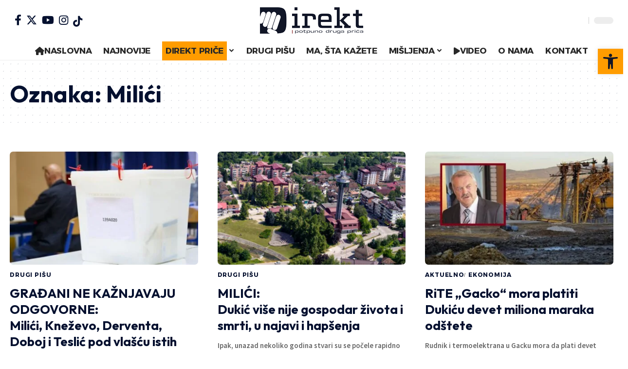

--- FILE ---
content_type: text/html; charset=UTF-8
request_url: https://direkt-portal.com/tag/milici/
body_size: 29064
content:
<!DOCTYPE html><html lang="bs-BA" prefix="og: https://ogp.me/ns#"><head><script data-no-optimize="1">var litespeed_docref=sessionStorage.getItem("litespeed_docref");litespeed_docref&&(Object.defineProperty(document,"referrer",{get:function(){return litespeed_docref}}),sessionStorage.removeItem("litespeed_docref"));</script> <meta charset="UTF-8" /><link data-optimized="2" rel="stylesheet" href="https://direkt-portal.com/wp-content/litespeed/css/6f1222ea8139229dbaaaa2c9c20fc798.css?ver=4bad4" /><meta http-equiv="X-UA-Compatible" content="IE=edge" /><meta name="viewport" content="width=device-width, initial-scale=1.0" /><link rel="profile" href="https://gmpg.org/xfn/11" /><title>Milići | DIREKT PORTAL</title><meta name="robots" content="follow, noindex"/><meta property="og:locale" content="bs_BA" /><meta property="og:type" content="article" /><meta property="og:title" content="Milići | DIREKT PORTAL" /><meta property="og:url" content="https://direkt-portal.com/tag/milici/" /><meta property="og:site_name" content="Mjesto za teme od javnog interesa | DIREKT PORTAL" /><meta name="twitter:card" content="summary_large_image" /><meta name="twitter:title" content="Milići | DIREKT PORTAL" /> <script type="application/ld+json" class="rank-math-schema">{"@context":"https://schema.org","@graph":[{"@type":"NewsMediaOrganization","@id":"https://direkt-portal.com/#organization","name":"Mjesto za teme od javnog interesa | DIREKT PORTAL","url":"https://direkt-portal.com","logo":{"@type":"ImageObject","@id":"https://direkt-portal.com/#logo","url":"https://direkt-portal.com/wp-content/uploads/2024/04/Direkt-LOGO-final-1.png","contentUrl":"https://direkt-portal.com/wp-content/uploads/2024/04/Direkt-LOGO-final-1.png","caption":"Mjesto za teme od javnog interesa | DIREKT PORTAL","inLanguage":"bs-BA","width":"212","height":"54"}},{"@type":"WebSite","@id":"https://direkt-portal.com/#website","url":"https://direkt-portal.com","name":"Mjesto za teme od javnog interesa | DIREKT PORTAL","publisher":{"@id":"https://direkt-portal.com/#organization"},"inLanguage":"bs-BA"},{"@type":"CollectionPage","@id":"https://direkt-portal.com/tag/milici/#webpage","url":"https://direkt-portal.com/tag/milici/","name":"Mili\u0107i | DIREKT PORTAL","isPartOf":{"@id":"https://direkt-portal.com/#website"},"inLanguage":"bs-BA"}]}</script> <link rel="preconnect" href="https://fonts.gstatic.com" crossorigin><link rel="preload" as="style" onload="this.onload=null;this.rel='stylesheet'" id="rb-preload-gfonts" href="https://fonts.googleapis.com/css?family=Source+Sans+Pro%3A%2C600%2C400%2C700%7COutfit%3A700%2C900%7CAlexandria%3A700%2C400%2C500%2C900%2C600%7COxygen%3A400%2C700%7CEncode+Sans+Condensed%3A400%2C500%2C600%2C700%2C800&amp;display=swap" crossorigin><noscript><link rel="stylesheet" href="https://fonts.googleapis.com/css?family=Source+Sans+Pro%3A%2C600%2C400%2C700%7COutfit%3A700%2C900%7CAlexandria%3A700%2C400%2C500%2C900%2C600%7COxygen%3A400%2C700%7CEncode+Sans+Condensed%3A400%2C500%2C600%2C700%2C800&amp;display=swap"></noscript><link rel="alternate" type="application/rss+xml" title="DIREKT PORTAL &raquo; novosti" href="https://direkt-portal.com/feed/" /><link rel="alternate" type="application/rss+xml" title="DIREKT PORTAL &raquo;  novosti o komentarima" href="https://direkt-portal.com/comments/feed/" /><link rel="alternate" type="application/rss+xml" title="DIREKT PORTAL &raquo; Milići  novosti o oznaci" href="https://direkt-portal.com/tag/milici/feed/" /> <script type="application/ld+json">{
    "@context": "https://schema.org",
    "@type": "Organization",
    "legalName": "DIREKT PORTAL",
    "url": "https://direkt-portal.com/",
    "logo": "https://direkt-portal.com/wp-content/uploads/2024/04/Direkt-LOGO-final-1.png",
    "sameAs": [
        "https://www.facebook.com/direkt.portal.fb",
        "https://x.com/direkt_portal?s=21&t=iafx43uR97FBlHYMN0FTQQ&fbclid=IwZXh0bgNhZW0CMTAAAR1VJVgMc60bPV4ROqfKGccaIe4pFeOSpCpFRh1Fzfbv80-3ZX-ean6mUx0_aem_ATILKW99lfyI3CDEHNc_kbV9oOnQDOgaQZw3GY7fsFg4q3IGDXS_HRp_Gv9Capv66B9fYNRzNyx40xs1-jlmJmz9",
        "https://www.instagram.com/direkt_portal/",
        "https://www.youtube.com/@direkt2243"
    ]
}</script> <style id='wp-img-auto-sizes-contain-inline-css'>img:is([sizes=auto i],[sizes^="auto," i]){contain-intrinsic-size:3000px 1500px}
/*# sourceURL=wp-img-auto-sizes-contain-inline-css */</style><style id='wp-block-heading-inline-css'>h1:where(.wp-block-heading).has-background,h2:where(.wp-block-heading).has-background,h3:where(.wp-block-heading).has-background,h4:where(.wp-block-heading).has-background,h5:where(.wp-block-heading).has-background,h6:where(.wp-block-heading).has-background{padding:1.25em 2.375em}h1.has-text-align-left[style*=writing-mode]:where([style*=vertical-lr]),h1.has-text-align-right[style*=writing-mode]:where([style*=vertical-rl]),h2.has-text-align-left[style*=writing-mode]:where([style*=vertical-lr]),h2.has-text-align-right[style*=writing-mode]:where([style*=vertical-rl]),h3.has-text-align-left[style*=writing-mode]:where([style*=vertical-lr]),h3.has-text-align-right[style*=writing-mode]:where([style*=vertical-rl]),h4.has-text-align-left[style*=writing-mode]:where([style*=vertical-lr]),h4.has-text-align-right[style*=writing-mode]:where([style*=vertical-rl]),h5.has-text-align-left[style*=writing-mode]:where([style*=vertical-lr]),h5.has-text-align-right[style*=writing-mode]:where([style*=vertical-rl]),h6.has-text-align-left[style*=writing-mode]:where([style*=vertical-lr]),h6.has-text-align-right[style*=writing-mode]:where([style*=vertical-rl]){rotate:180deg}
/*# sourceURL=https://direkt-portal.com/wp-includes/blocks/heading/style.min.css */</style><style id='wp-block-paragraph-inline-css'>.is-small-text{font-size:.875em}.is-regular-text{font-size:1em}.is-large-text{font-size:2.25em}.is-larger-text{font-size:3em}.has-drop-cap:not(:focus):first-letter{float:left;font-size:8.4em;font-style:normal;font-weight:100;line-height:.68;margin:.05em .1em 0 0;text-transform:uppercase}body.rtl .has-drop-cap:not(:focus):first-letter{float:none;margin-left:.1em}p.has-drop-cap.has-background{overflow:hidden}:root :where(p.has-background){padding:1.25em 2.375em}:where(p.has-text-color:not(.has-link-color)) a{color:inherit}p.has-text-align-left[style*="writing-mode:vertical-lr"],p.has-text-align-right[style*="writing-mode:vertical-rl"]{rotate:180deg}
/*# sourceURL=https://direkt-portal.com/wp-includes/blocks/paragraph/style.min.css */</style><style id='global-styles-inline-css'>:root{--wp--preset--aspect-ratio--square: 1;--wp--preset--aspect-ratio--4-3: 4/3;--wp--preset--aspect-ratio--3-4: 3/4;--wp--preset--aspect-ratio--3-2: 3/2;--wp--preset--aspect-ratio--2-3: 2/3;--wp--preset--aspect-ratio--16-9: 16/9;--wp--preset--aspect-ratio--9-16: 9/16;--wp--preset--color--black: #000000;--wp--preset--color--cyan-bluish-gray: #abb8c3;--wp--preset--color--white: #ffffff;--wp--preset--color--pale-pink: #f78da7;--wp--preset--color--vivid-red: #cf2e2e;--wp--preset--color--luminous-vivid-orange: #ff6900;--wp--preset--color--luminous-vivid-amber: #fcb900;--wp--preset--color--light-green-cyan: #7bdcb5;--wp--preset--color--vivid-green-cyan: #00d084;--wp--preset--color--pale-cyan-blue: #8ed1fc;--wp--preset--color--vivid-cyan-blue: #0693e3;--wp--preset--color--vivid-purple: #9b51e0;--wp--preset--gradient--vivid-cyan-blue-to-vivid-purple: linear-gradient(135deg,rgb(6,147,227) 0%,rgb(155,81,224) 100%);--wp--preset--gradient--light-green-cyan-to-vivid-green-cyan: linear-gradient(135deg,rgb(122,220,180) 0%,rgb(0,208,130) 100%);--wp--preset--gradient--luminous-vivid-amber-to-luminous-vivid-orange: linear-gradient(135deg,rgb(252,185,0) 0%,rgb(255,105,0) 100%);--wp--preset--gradient--luminous-vivid-orange-to-vivid-red: linear-gradient(135deg,rgb(255,105,0) 0%,rgb(207,46,46) 100%);--wp--preset--gradient--very-light-gray-to-cyan-bluish-gray: linear-gradient(135deg,rgb(238,238,238) 0%,rgb(169,184,195) 100%);--wp--preset--gradient--cool-to-warm-spectrum: linear-gradient(135deg,rgb(74,234,220) 0%,rgb(151,120,209) 20%,rgb(207,42,186) 40%,rgb(238,44,130) 60%,rgb(251,105,98) 80%,rgb(254,248,76) 100%);--wp--preset--gradient--blush-light-purple: linear-gradient(135deg,rgb(255,206,236) 0%,rgb(152,150,240) 100%);--wp--preset--gradient--blush-bordeaux: linear-gradient(135deg,rgb(254,205,165) 0%,rgb(254,45,45) 50%,rgb(107,0,62) 100%);--wp--preset--gradient--luminous-dusk: linear-gradient(135deg,rgb(255,203,112) 0%,rgb(199,81,192) 50%,rgb(65,88,208) 100%);--wp--preset--gradient--pale-ocean: linear-gradient(135deg,rgb(255,245,203) 0%,rgb(182,227,212) 50%,rgb(51,167,181) 100%);--wp--preset--gradient--electric-grass: linear-gradient(135deg,rgb(202,248,128) 0%,rgb(113,206,126) 100%);--wp--preset--gradient--midnight: linear-gradient(135deg,rgb(2,3,129) 0%,rgb(40,116,252) 100%);--wp--preset--font-size--small: 13px;--wp--preset--font-size--medium: 20px;--wp--preset--font-size--large: 36px;--wp--preset--font-size--x-large: 42px;--wp--preset--spacing--20: 0.44rem;--wp--preset--spacing--30: 0.67rem;--wp--preset--spacing--40: 1rem;--wp--preset--spacing--50: 1.5rem;--wp--preset--spacing--60: 2.25rem;--wp--preset--spacing--70: 3.38rem;--wp--preset--spacing--80: 5.06rem;--wp--preset--shadow--natural: 6px 6px 9px rgba(0, 0, 0, 0.2);--wp--preset--shadow--deep: 12px 12px 50px rgba(0, 0, 0, 0.4);--wp--preset--shadow--sharp: 6px 6px 0px rgba(0, 0, 0, 0.2);--wp--preset--shadow--outlined: 6px 6px 0px -3px rgb(255, 255, 255), 6px 6px rgb(0, 0, 0);--wp--preset--shadow--crisp: 6px 6px 0px rgb(0, 0, 0);}:where(.is-layout-flex){gap: 0.5em;}:where(.is-layout-grid){gap: 0.5em;}body .is-layout-flex{display: flex;}.is-layout-flex{flex-wrap: wrap;align-items: center;}.is-layout-flex > :is(*, div){margin: 0;}body .is-layout-grid{display: grid;}.is-layout-grid > :is(*, div){margin: 0;}:where(.wp-block-columns.is-layout-flex){gap: 2em;}:where(.wp-block-columns.is-layout-grid){gap: 2em;}:where(.wp-block-post-template.is-layout-flex){gap: 1.25em;}:where(.wp-block-post-template.is-layout-grid){gap: 1.25em;}.has-black-color{color: var(--wp--preset--color--black) !important;}.has-cyan-bluish-gray-color{color: var(--wp--preset--color--cyan-bluish-gray) !important;}.has-white-color{color: var(--wp--preset--color--white) !important;}.has-pale-pink-color{color: var(--wp--preset--color--pale-pink) !important;}.has-vivid-red-color{color: var(--wp--preset--color--vivid-red) !important;}.has-luminous-vivid-orange-color{color: var(--wp--preset--color--luminous-vivid-orange) !important;}.has-luminous-vivid-amber-color{color: var(--wp--preset--color--luminous-vivid-amber) !important;}.has-light-green-cyan-color{color: var(--wp--preset--color--light-green-cyan) !important;}.has-vivid-green-cyan-color{color: var(--wp--preset--color--vivid-green-cyan) !important;}.has-pale-cyan-blue-color{color: var(--wp--preset--color--pale-cyan-blue) !important;}.has-vivid-cyan-blue-color{color: var(--wp--preset--color--vivid-cyan-blue) !important;}.has-vivid-purple-color{color: var(--wp--preset--color--vivid-purple) !important;}.has-black-background-color{background-color: var(--wp--preset--color--black) !important;}.has-cyan-bluish-gray-background-color{background-color: var(--wp--preset--color--cyan-bluish-gray) !important;}.has-white-background-color{background-color: var(--wp--preset--color--white) !important;}.has-pale-pink-background-color{background-color: var(--wp--preset--color--pale-pink) !important;}.has-vivid-red-background-color{background-color: var(--wp--preset--color--vivid-red) !important;}.has-luminous-vivid-orange-background-color{background-color: var(--wp--preset--color--luminous-vivid-orange) !important;}.has-luminous-vivid-amber-background-color{background-color: var(--wp--preset--color--luminous-vivid-amber) !important;}.has-light-green-cyan-background-color{background-color: var(--wp--preset--color--light-green-cyan) !important;}.has-vivid-green-cyan-background-color{background-color: var(--wp--preset--color--vivid-green-cyan) !important;}.has-pale-cyan-blue-background-color{background-color: var(--wp--preset--color--pale-cyan-blue) !important;}.has-vivid-cyan-blue-background-color{background-color: var(--wp--preset--color--vivid-cyan-blue) !important;}.has-vivid-purple-background-color{background-color: var(--wp--preset--color--vivid-purple) !important;}.has-black-border-color{border-color: var(--wp--preset--color--black) !important;}.has-cyan-bluish-gray-border-color{border-color: var(--wp--preset--color--cyan-bluish-gray) !important;}.has-white-border-color{border-color: var(--wp--preset--color--white) !important;}.has-pale-pink-border-color{border-color: var(--wp--preset--color--pale-pink) !important;}.has-vivid-red-border-color{border-color: var(--wp--preset--color--vivid-red) !important;}.has-luminous-vivid-orange-border-color{border-color: var(--wp--preset--color--luminous-vivid-orange) !important;}.has-luminous-vivid-amber-border-color{border-color: var(--wp--preset--color--luminous-vivid-amber) !important;}.has-light-green-cyan-border-color{border-color: var(--wp--preset--color--light-green-cyan) !important;}.has-vivid-green-cyan-border-color{border-color: var(--wp--preset--color--vivid-green-cyan) !important;}.has-pale-cyan-blue-border-color{border-color: var(--wp--preset--color--pale-cyan-blue) !important;}.has-vivid-cyan-blue-border-color{border-color: var(--wp--preset--color--vivid-cyan-blue) !important;}.has-vivid-purple-border-color{border-color: var(--wp--preset--color--vivid-purple) !important;}.has-vivid-cyan-blue-to-vivid-purple-gradient-background{background: var(--wp--preset--gradient--vivid-cyan-blue-to-vivid-purple) !important;}.has-light-green-cyan-to-vivid-green-cyan-gradient-background{background: var(--wp--preset--gradient--light-green-cyan-to-vivid-green-cyan) !important;}.has-luminous-vivid-amber-to-luminous-vivid-orange-gradient-background{background: var(--wp--preset--gradient--luminous-vivid-amber-to-luminous-vivid-orange) !important;}.has-luminous-vivid-orange-to-vivid-red-gradient-background{background: var(--wp--preset--gradient--luminous-vivid-orange-to-vivid-red) !important;}.has-very-light-gray-to-cyan-bluish-gray-gradient-background{background: var(--wp--preset--gradient--very-light-gray-to-cyan-bluish-gray) !important;}.has-cool-to-warm-spectrum-gradient-background{background: var(--wp--preset--gradient--cool-to-warm-spectrum) !important;}.has-blush-light-purple-gradient-background{background: var(--wp--preset--gradient--blush-light-purple) !important;}.has-blush-bordeaux-gradient-background{background: var(--wp--preset--gradient--blush-bordeaux) !important;}.has-luminous-dusk-gradient-background{background: var(--wp--preset--gradient--luminous-dusk) !important;}.has-pale-ocean-gradient-background{background: var(--wp--preset--gradient--pale-ocean) !important;}.has-electric-grass-gradient-background{background: var(--wp--preset--gradient--electric-grass) !important;}.has-midnight-gradient-background{background: var(--wp--preset--gradient--midnight) !important;}.has-small-font-size{font-size: var(--wp--preset--font-size--small) !important;}.has-medium-font-size{font-size: var(--wp--preset--font-size--medium) !important;}.has-large-font-size{font-size: var(--wp--preset--font-size--large) !important;}.has-x-large-font-size{font-size: var(--wp--preset--font-size--x-large) !important;}
/*# sourceURL=global-styles-inline-css */</style><style id='classic-theme-styles-inline-css'>/*! This file is auto-generated */
.wp-block-button__link{color:#fff;background-color:#32373c;border-radius:9999px;box-shadow:none;text-decoration:none;padding:calc(.667em + 2px) calc(1.333em + 2px);font-size:1.125em}.wp-block-file__button{background:#32373c;color:#fff;text-decoration:none}
/*# sourceURL=/wp-includes/css/classic-themes.min.css */</style><style id='foxiz-style-inline-css'>:root {--body-family:Source Sans Pro, Arial, Helvetica, sans-serif;--body-fweight:400;--body-fcolor:#04102f;--body-fsize:18px;--h1-family:Outfit;--h1-fweight:700;--h1-fsize:48px;--h2-family:Outfit;--h2-fweight:700;--h2-fsize:38px;--h3-family:Outfit;--h3-fweight:700;--h3-fsize:26px;--h4-family:Outfit;--h4-fweight:700;--h4-fsize:22px;--h5-family:Outfit;--h5-fweight:700;--h5-fsize:18px;--h6-family:Outfit;--h6-fweight:700;--h6-fsize:16px;--cat-family:Alexandria;--cat-fweight:700;--cat-transform:uppercase;--cat-fsize:12px;--meta-family:Alexandria;--meta-fweight:400;--meta-transform:uppercase;--meta-fsize:11px;--meta-b-family:Alexandria;--meta-b-fweight:500;--meta-b-transform:uppercase;--meta-b-fcolor:#333333;--input-family:Source Sans Pro;--input-fweight:400;--btn-family:Alexandria;--btn-fweight:700;--menu-family:Alexandria;--menu-fweight:700;--submenu-family:Alexandria;--submenu-fweight:600;--dwidgets-family:Alexandria;--dwidgets-fweight:700;--dwidgets-fsize:14px;--headline-family:Outfit;--headline-fweight:900;--headline-fsize:52px;--tagline-family:Alexandria;--tagline-fweight:500;--tagline-fsize:17px;--heading-family:Alexandria;--heading-fweight:700;--subheading-family:Source Sans Pro;--subheading-fweight:700;--subheading-fsize:18px;--quote-family:Alexandria;--quote-fweight:900;--excerpt-family:Source Sans Pro;--excerpt-fweight:600;--bcrumb-family:Alexandria;--bcrumb-fweight:500;--excerpt-fsize : 15px;--headline-s-fsize : 48px;--tagline-s-fsize : 17px;}@media (max-width: 1024px) {body {--body-fsize : 17px;--h1-fsize : 38px;--h2-fsize : 27px;--h3-fsize : 24px;--h4-fsize : 20px;--h5-fsize : 16px;--h6-fsize : 14px;--excerpt-fsize : 14px;--headline-fsize : 38px;--headline-s-fsize : 38px;--tagline-fsize : 14px;--tagline-s-fsize : 14px;}}@media (max-width: 767px) {body {--body-fsize : 16px;--h1-fsize : 32px;--h2-fsize : 24px;--h3-fsize : 22px;--h4-fsize : 18px;--h5-fsize : 16px;--h6-fsize : 14px;--excerpt-fsize : 13px;--headline-fsize : 32px;--headline-s-fsize : 32px;--tagline-fsize : 14px;--tagline-s-fsize : 14px;}}:root {--g-color :#ff9c00;--g-color-90 :#ff9c00e6;--dark-accent :#001839;--dark-accent-90 :#001839e6;--dark-accent-0 :#00183900;--indicator-bg-from :#ff9c00;--indicator-bg-to :#fde042;--indicator-height :5px;}[data-theme="dark"], .light-scheme {--solid-white :#0f131c;--dark-accent :#04102f;--dark-accent-90 :#04102fe6;--dark-accent-0 :#04102f00;--meta-b-fcolor :#ffffff;}[data-theme="dark"].is-hd-4 {--nav-bg: #191c20;--nav-bg-from: #191c20;--nav-bg-to: #191c20;}[data-theme="dark"].is-hd-5, [data-theme="dark"].is-hd-5:not(.sticky-on) {--nav-bg: #191c20;--nav-bg-from: #191c20;--nav-bg-to: #191c20;}:root {--submbnav-bg: #001839;--submbnav-bg-from: #001839;--submbnav-bg-to: #001839;--mbnav-color :#282828;--submbnav-color :#ffffff;--submbnav-color-10 :#ffffff1a;}[data-theme="dark"] {--mbnav-color :#ffffff;--submbnav-color :#ffffff;}.p-category.category-id-6, .meta-category .category-6 {--cat-highlight : #ffa34f;--cat-highlight-90 : #ffa34fe6;}.category-6 .blog-content {--heading-sub-color : #ffa34f;}.is-cbox-6 {--cbox-bg : #ffa34fe6;}:root {--round-3 :7px;--round-5 :10px;--round-7 :15px;--hyperlink-weight :700;--hyperlink-style :italic;--slideup-bg :rgba(0,0,0,0.07);--s-content-width : 760px;--max-width-wo-sb : 840px;--s10-feat-ratio :45%;--s11-feat-ratio :45%;}.p-readmore { font-family:Alexandria;font-weight:700;}.mobile-menu > li > a  { font-family:Alexandria;font-weight:600;font-size:14px;}.mobile-menu .sub-menu a, .logged-mobile-menu a { font-family:Alexandria;font-weight:700;font-size:17px;}.mobile-qview a { font-family:Alexandria;font-weight:700;}.search-header:before { background-color : #001839;background-repeat : no-repeat;background-size : cover;background-attachment : scroll;background-position : center center;}[data-theme="dark"] .search-header:before { background-repeat : no-repeat;background-size : cover;background-attachment : scroll;background-position : center center;}.footer-has-bg { background-color : #0000000a;}[data-theme="dark"] .footer-has-bg { background-color : #16181c;}#amp-mobile-version-switcher { display: none; }.search-icon-svg { -webkit-mask-image: url(https://foxiz.themeruby.com/enterprise/wp-content/uploads/sites/2/2022/12/search.svg);mask-image: url(https://foxiz.themeruby.com/enterprise/wp-content/uploads/sites/2/2022/12/search.svg); }.mobile-menu .sub-menu > * {flex: 0 0 100%}
/*# sourceURL=foxiz-style-inline-css */</style><style id='moove_gdpr_frontend-inline-css'>#moove_gdpr_cookie_modal .moove-gdpr-modal-content .moove-gdpr-tab-main h3.tab-title, 
				#moove_gdpr_cookie_modal .moove-gdpr-modal-content .moove-gdpr-tab-main span.tab-title,
				#moove_gdpr_cookie_modal .moove-gdpr-modal-content .moove-gdpr-modal-left-content #moove-gdpr-menu li a, 
				#moove_gdpr_cookie_modal .moove-gdpr-modal-content .moove-gdpr-modal-left-content #moove-gdpr-menu li button,
				#moove_gdpr_cookie_modal .moove-gdpr-modal-content .moove-gdpr-modal-left-content .moove-gdpr-branding-cnt a,
				#moove_gdpr_cookie_modal .moove-gdpr-modal-content .moove-gdpr-modal-footer-content .moove-gdpr-button-holder a.mgbutton, 
				#moove_gdpr_cookie_modal .moove-gdpr-modal-content .moove-gdpr-modal-footer-content .moove-gdpr-button-holder button.mgbutton,
				#moove_gdpr_cookie_modal .cookie-switch .cookie-slider:after, 
				#moove_gdpr_cookie_modal .cookie-switch .slider:after, 
				#moove_gdpr_cookie_modal .switch .cookie-slider:after, 
				#moove_gdpr_cookie_modal .switch .slider:after,
				#moove_gdpr_cookie_info_bar .moove-gdpr-info-bar-container .moove-gdpr-info-bar-content p, 
				#moove_gdpr_cookie_info_bar .moove-gdpr-info-bar-container .moove-gdpr-info-bar-content p a,
				#moove_gdpr_cookie_info_bar .moove-gdpr-info-bar-container .moove-gdpr-info-bar-content a.mgbutton, 
				#moove_gdpr_cookie_info_bar .moove-gdpr-info-bar-container .moove-gdpr-info-bar-content button.mgbutton,
				#moove_gdpr_cookie_modal .moove-gdpr-modal-content .moove-gdpr-tab-main .moove-gdpr-tab-main-content h1, 
				#moove_gdpr_cookie_modal .moove-gdpr-modal-content .moove-gdpr-tab-main .moove-gdpr-tab-main-content h2, 
				#moove_gdpr_cookie_modal .moove-gdpr-modal-content .moove-gdpr-tab-main .moove-gdpr-tab-main-content h3, 
				#moove_gdpr_cookie_modal .moove-gdpr-modal-content .moove-gdpr-tab-main .moove-gdpr-tab-main-content h4, 
				#moove_gdpr_cookie_modal .moove-gdpr-modal-content .moove-gdpr-tab-main .moove-gdpr-tab-main-content h5, 
				#moove_gdpr_cookie_modal .moove-gdpr-modal-content .moove-gdpr-tab-main .moove-gdpr-tab-main-content h6,
				#moove_gdpr_cookie_modal .moove-gdpr-modal-content.moove_gdpr_modal_theme_v2 .moove-gdpr-modal-title .tab-title,
				#moove_gdpr_cookie_modal .moove-gdpr-modal-content.moove_gdpr_modal_theme_v2 .moove-gdpr-tab-main h3.tab-title, 
				#moove_gdpr_cookie_modal .moove-gdpr-modal-content.moove_gdpr_modal_theme_v2 .moove-gdpr-tab-main span.tab-title,
				#moove_gdpr_cookie_modal .moove-gdpr-modal-content.moove_gdpr_modal_theme_v2 .moove-gdpr-branding-cnt a {
				 	font-weight: inherit				}
			#moove_gdpr_cookie_modal,#moove_gdpr_cookie_info_bar,.gdpr_cookie_settings_shortcode_content{font-family:inherit}#moove_gdpr_save_popup_settings_button{background-color:#373737;color:#fff}#moove_gdpr_save_popup_settings_button:hover{background-color:#000}#moove_gdpr_cookie_info_bar .moove-gdpr-info-bar-container .moove-gdpr-info-bar-content a.mgbutton,#moove_gdpr_cookie_info_bar .moove-gdpr-info-bar-container .moove-gdpr-info-bar-content button.mgbutton{background-color:#111627}#moove_gdpr_cookie_modal .moove-gdpr-modal-content .moove-gdpr-modal-footer-content .moove-gdpr-button-holder a.mgbutton,#moove_gdpr_cookie_modal .moove-gdpr-modal-content .moove-gdpr-modal-footer-content .moove-gdpr-button-holder button.mgbutton,.gdpr_cookie_settings_shortcode_content .gdpr-shr-button.button-green{background-color:#111627;border-color:#111627}#moove_gdpr_cookie_modal .moove-gdpr-modal-content .moove-gdpr-modal-footer-content .moove-gdpr-button-holder a.mgbutton:hover,#moove_gdpr_cookie_modal .moove-gdpr-modal-content .moove-gdpr-modal-footer-content .moove-gdpr-button-holder button.mgbutton:hover,.gdpr_cookie_settings_shortcode_content .gdpr-shr-button.button-green:hover{background-color:#fff;color:#111627}#moove_gdpr_cookie_modal .moove-gdpr-modal-content .moove-gdpr-modal-close i,#moove_gdpr_cookie_modal .moove-gdpr-modal-content .moove-gdpr-modal-close span.gdpr-icon{background-color:#111627;border:1px solid #111627}#moove_gdpr_cookie_info_bar span.change-settings-button.focus-g,#moove_gdpr_cookie_info_bar span.change-settings-button:focus,#moove_gdpr_cookie_info_bar button.change-settings-button.focus-g,#moove_gdpr_cookie_info_bar button.change-settings-button:focus{-webkit-box-shadow:0 0 1px 3px #111627;-moz-box-shadow:0 0 1px 3px #111627;box-shadow:0 0 1px 3px #111627}#moove_gdpr_cookie_modal .moove-gdpr-modal-content .moove-gdpr-modal-close i:hover,#moove_gdpr_cookie_modal .moove-gdpr-modal-content .moove-gdpr-modal-close span.gdpr-icon:hover,#moove_gdpr_cookie_info_bar span[data-href]>u.change-settings-button{color:#111627}#moove_gdpr_cookie_modal .moove-gdpr-modal-content .moove-gdpr-modal-left-content #moove-gdpr-menu li.menu-item-selected a span.gdpr-icon,#moove_gdpr_cookie_modal .moove-gdpr-modal-content .moove-gdpr-modal-left-content #moove-gdpr-menu li.menu-item-selected button span.gdpr-icon{color:inherit}#moove_gdpr_cookie_modal .moove-gdpr-modal-content .moove-gdpr-modal-left-content #moove-gdpr-menu li a span.gdpr-icon,#moove_gdpr_cookie_modal .moove-gdpr-modal-content .moove-gdpr-modal-left-content #moove-gdpr-menu li button span.gdpr-icon{color:inherit}#moove_gdpr_cookie_modal .gdpr-acc-link{line-height:0;font-size:0;color:transparent;position:absolute}#moove_gdpr_cookie_modal .moove-gdpr-modal-content .moove-gdpr-modal-close:hover i,#moove_gdpr_cookie_modal .moove-gdpr-modal-content .moove-gdpr-modal-left-content #moove-gdpr-menu li a,#moove_gdpr_cookie_modal .moove-gdpr-modal-content .moove-gdpr-modal-left-content #moove-gdpr-menu li button,#moove_gdpr_cookie_modal .moove-gdpr-modal-content .moove-gdpr-modal-left-content #moove-gdpr-menu li button i,#moove_gdpr_cookie_modal .moove-gdpr-modal-content .moove-gdpr-modal-left-content #moove-gdpr-menu li a i,#moove_gdpr_cookie_modal .moove-gdpr-modal-content .moove-gdpr-tab-main .moove-gdpr-tab-main-content a:hover,#moove_gdpr_cookie_info_bar.moove-gdpr-dark-scheme .moove-gdpr-info-bar-container .moove-gdpr-info-bar-content a.mgbutton:hover,#moove_gdpr_cookie_info_bar.moove-gdpr-dark-scheme .moove-gdpr-info-bar-container .moove-gdpr-info-bar-content button.mgbutton:hover,#moove_gdpr_cookie_info_bar.moove-gdpr-dark-scheme .moove-gdpr-info-bar-container .moove-gdpr-info-bar-content a:hover,#moove_gdpr_cookie_info_bar.moove-gdpr-dark-scheme .moove-gdpr-info-bar-container .moove-gdpr-info-bar-content button:hover,#moove_gdpr_cookie_info_bar.moove-gdpr-dark-scheme .moove-gdpr-info-bar-container .moove-gdpr-info-bar-content span.change-settings-button:hover,#moove_gdpr_cookie_info_bar.moove-gdpr-dark-scheme .moove-gdpr-info-bar-container .moove-gdpr-info-bar-content button.change-settings-button:hover,#moove_gdpr_cookie_info_bar.moove-gdpr-dark-scheme .moove-gdpr-info-bar-container .moove-gdpr-info-bar-content u.change-settings-button:hover,#moove_gdpr_cookie_info_bar span[data-href]>u.change-settings-button,#moove_gdpr_cookie_info_bar.moove-gdpr-dark-scheme .moove-gdpr-info-bar-container .moove-gdpr-info-bar-content a.mgbutton.focus-g,#moove_gdpr_cookie_info_bar.moove-gdpr-dark-scheme .moove-gdpr-info-bar-container .moove-gdpr-info-bar-content button.mgbutton.focus-g,#moove_gdpr_cookie_info_bar.moove-gdpr-dark-scheme .moove-gdpr-info-bar-container .moove-gdpr-info-bar-content a.focus-g,#moove_gdpr_cookie_info_bar.moove-gdpr-dark-scheme .moove-gdpr-info-bar-container .moove-gdpr-info-bar-content button.focus-g,#moove_gdpr_cookie_info_bar.moove-gdpr-dark-scheme .moove-gdpr-info-bar-container .moove-gdpr-info-bar-content a.mgbutton:focus,#moove_gdpr_cookie_info_bar.moove-gdpr-dark-scheme .moove-gdpr-info-bar-container .moove-gdpr-info-bar-content button.mgbutton:focus,#moove_gdpr_cookie_info_bar.moove-gdpr-dark-scheme .moove-gdpr-info-bar-container .moove-gdpr-info-bar-content a:focus,#moove_gdpr_cookie_info_bar.moove-gdpr-dark-scheme .moove-gdpr-info-bar-container .moove-gdpr-info-bar-content button:focus,#moove_gdpr_cookie_info_bar.moove-gdpr-dark-scheme .moove-gdpr-info-bar-container .moove-gdpr-info-bar-content span.change-settings-button.focus-g,span.change-settings-button:focus,button.change-settings-button.focus-g,button.change-settings-button:focus,#moove_gdpr_cookie_info_bar.moove-gdpr-dark-scheme .moove-gdpr-info-bar-container .moove-gdpr-info-bar-content u.change-settings-button.focus-g,#moove_gdpr_cookie_info_bar.moove-gdpr-dark-scheme .moove-gdpr-info-bar-container .moove-gdpr-info-bar-content u.change-settings-button:focus{color:#111627}#moove_gdpr_cookie_modal .moove-gdpr-branding.focus-g span,#moove_gdpr_cookie_modal .moove-gdpr-modal-content .moove-gdpr-tab-main a.focus-g{color:#111627}#moove_gdpr_cookie_modal.gdpr_lightbox-hide{display:none}
/*# sourceURL=moove_gdpr_frontend-inline-css */</style> <script type="litespeed/javascript" data-src="https://direkt-portal.com/wp-includes/js/jquery/jquery.min.js" id="jquery-core-js"></script> <link rel="preload" href="https://direkt-portal.com/wp-content/themes/foxiz/assets/fonts/icons.woff2?2.3" as="font" type="font/woff2" crossorigin="anonymous"><link rel="preload" href="https://direkt-portal.com/wp-content/themes/foxiz/assets/fonts/fa-brands-400.woff2" as="font" type="font/woff2" crossorigin="anonymous"><link rel="preload" href="https://direkt-portal.com/wp-content/themes/foxiz/assets/fonts/fa-regular-400.woff2" as="font" type="font/woff2" crossorigin="anonymous"><link rel="https://api.w.org/" href="https://direkt-portal.com/wp-json/" /><link rel="alternate" title="JSON" type="application/json" href="https://direkt-portal.com/wp-json/wp/v2/tags/6277" /><link rel="EditURI" type="application/rsd+xml" title="RSD" href="https://direkt-portal.com/xmlrpc.php?rsd" /><meta name="generator" content="WordPress 6.9" />
 <script type="litespeed/javascript" data-src="https://www.googletagmanager.com/gtag/js?id=G-517PDRZW5T"></script> <script type="litespeed/javascript">window.dataLayer=window.dataLayer||[];function gtag(){dataLayer.push(arguments)}
gtag('js',new Date());gtag('config','G-517PDRZW5T')</script> <style type="text/css">#pojo-a11y-toolbar .pojo-a11y-toolbar-toggle a{ background-color: #ff9c00;	color: #111627;}
#pojo-a11y-toolbar .pojo-a11y-toolbar-overlay, #pojo-a11y-toolbar .pojo-a11y-toolbar-overlay ul.pojo-a11y-toolbar-items.pojo-a11y-links{ border-color: #ff9c00;}
body.pojo-a11y-focusable a:focus{ outline-style: solid !important;	outline-width: 1px !important;	outline-color: #FF0000 !important;}
#pojo-a11y-toolbar{ top: 100px !important;}
#pojo-a11y-toolbar .pojo-a11y-toolbar-overlay{ background-color: #ffffff;}
#pojo-a11y-toolbar .pojo-a11y-toolbar-overlay ul.pojo-a11y-toolbar-items li.pojo-a11y-toolbar-item a, #pojo-a11y-toolbar .pojo-a11y-toolbar-overlay p.pojo-a11y-toolbar-title{ color: #333333;}
#pojo-a11y-toolbar .pojo-a11y-toolbar-overlay ul.pojo-a11y-toolbar-items li.pojo-a11y-toolbar-item a.active{ background-color: #4054b2;	color: #ffffff;}
@media (max-width: 767px) { #pojo-a11y-toolbar { top: 50px !important; } }</style><meta name="generator" content="Elementor 3.29.2; features: e_font_icon_svg, additional_custom_breakpoints, e_local_google_fonts; settings: css_print_method-external, google_font-enabled, font_display-swap"> <script type="application/ld+json">{
    "@context": "https://schema.org",
    "@type": "WebSite",
    "@id": "https://direkt-portal.com/#website",
    "url": "https://direkt-portal.com/",
    "name": "DIREKT PORTAL",
    "potentialAction": {
        "@type": "SearchAction",
        "target": "https://direkt-portal.com/?s={search_term_string}",
        "query-input": "required name=search_term_string"
    }
}</script> <style>.e-con.e-parent:nth-of-type(n+4):not(.e-lazyloaded):not(.e-no-lazyload),
				.e-con.e-parent:nth-of-type(n+4):not(.e-lazyloaded):not(.e-no-lazyload) * {
					background-image: none !important;
				}
				@media screen and (max-height: 1024px) {
					.e-con.e-parent:nth-of-type(n+3):not(.e-lazyloaded):not(.e-no-lazyload),
					.e-con.e-parent:nth-of-type(n+3):not(.e-lazyloaded):not(.e-no-lazyload) * {
						background-image: none !important;
					}
				}
				@media screen and (max-height: 640px) {
					.e-con.e-parent:nth-of-type(n+2):not(.e-lazyloaded):not(.e-no-lazyload),
					.e-con.e-parent:nth-of-type(n+2):not(.e-lazyloaded):not(.e-no-lazyload) * {
						background-image: none !important;
					}
				}</style> <script type="litespeed/javascript" data-src="https://www.googletagmanager.com/gtag/js?id=G-517PDRZW5T"></script> <script type="litespeed/javascript">window.dataLayer=window.dataLayer||[];function gtag(){dataLayer.push(arguments)}
gtag('js',new Date());gtag('config','G-517PDRZW5T')</script> <script type="application/ld+json">{
  "@context": "https://schema.org",
  "@type": "WebSite",
  "name": "Direkt portal",
  "url": "https://direkt-portal.com/",
  "description": "Najnovije vijesti, ekskluzivni izvještaji, mišljenja i video sadržaji",
  "publisher": {
    "@type": "Organization",
    "name": "Direkt portal",
    "logo": {
      "@type": "ImageObject",
      "url": "https://direkt-portal.com/wp-content/uploads/2024/04/Direkt-LOGO-final-1.png"
    }
  },
  "mainEntityOfPage": [
    {
      "@type": "WebPage",
      "@id": "https://direkt-portal.com/najnovije",
      "name": "Najnovije",
      "description": "Najnovije vijesti iz zemlje i svijeta. Ostanite informisani sa najnovijim dešavanjima.",
      "keywords": "najnovije vijesti, aktuelnosti, posljednje vijesti, breaking news, Bosna i Hercegovina"
    },
    {
      "@type": "WebPage",
      "@id": "https://direkt-portal.com/category/direkt-price",
      "name": "Direkt priče",
      "description": "Ekskluzivne priče, intervjui i reportaže iz različitih sfera društva. Pratite najnovije direkt priče.",
      "keywords": "direkt priče, ekskluzivni intervjui, reportaže, priče iz društva, vijesti"
    },
    {
      "@type": "WebPage",
      "@id": "https://direkt-portal.com/category/drugi-pisu",
      "name": "Drugi pišu",
      "description": "Pročitajte najbolje članke koje su napisali drugi autori. Donosimo vam odabrane tekstove sa drugih portala.",
      "keywords": "drugi pišu, najbolji članci, tekstovi sa portala, vijesti iz drugih izvora"
    },
    {
      "@type": "WebPage",
      "@id": "https://direkt-portal.com/category/ma-sta-kazete",
      "name": "Ma šta kažete",
      "description": "Otkrijte zanimljive i neobične vijesti iz cijelog svijeta. Pročitajte šta je novo i iznenađujuće.",
      "keywords": "ma šta kažete, zanimljive vijesti, neobične vijesti, kurioziteti, iznenađujuće vijesti"
    },
    {
      "@type": "WebPage",
      "@id": "https://direkt-portal.com/category/misljenja",
      "name": "Mišljenja",
      "description": "Pročitajte mišljenja i analize stručnjaka iz različitih oblasti. Pratite najnovije komentare i uvide.",
      "keywords": "mišljenja, komentari, analize, stručnjaci, kolumne"
    },
    {
      "@type": "WebPage",
      "@id": "https://direkt-portal.com/video",
      "name": "Video",
      "description": "Gledajte najnovije video vijesti i priloge. Donosimo vam aktuelne video sadržaje iz zemlje i svijeta.",
      "keywords": "video vijesti, najnoviji video, video sadržaji, video priloge, vijesti u video formatu"
    },
    {
      "@type": "WebPage",
      "@id": "https://direkt-portal.com/o-nama",
      "name": "O nama",
      "description": "Saznajte više o našoj misiji, viziji i vrijednostima. Upoznajte tim koji stoji iza našeg portala.",
      "keywords": "o nama, misija, vizija, tim, portal informacije"
    },
    {
      "@type": "WebPage",
      "@id": "https://direkt-portal.com/kontakt",
      "name": "Kontakt",
      "description": "Kontaktirajte nas za sve informacije, prijedloge ili pitanja. Rado ćemo vam pomoći.",
      "keywords": "kontakt, informacije, prijedlozi, pitanja, povežite se"
    },
    {
      "@type": "WebPage",
      "@id": "https://direkt-portal.com/category/direkt-price/politika",
      "name": "Politika",
      "description": "Ekskluzivne političke priče i intervjui. Pratite najnovija dešavanja iz političkog svijeta.",
      "keywords": "politika, političke priče, intervjui, političke vijesti, ekskluzivno"
    },
    {
      "@type": "WebPage",
      "@id": "https://direkt-portal.com/category/direkt-price/drustvo",
      "name": "Društvo",
      "description": "Priče i reportaže iz društvenog života. Saznajte najnovije vijesti iz društva.",
      "keywords": "društvo, društvene priče, reportaže, društveni život, vijesti"
    },
    {
      "@type": "WebPage",
      "@id": "https://direkt-portal.com/category/direkt-price/kultura",
      "name": "Kultura",
      "description": "Kultura i umjetnost na jednom mjestu. Pratite najnovije kulturne događaje i intervjue.",
      "keywords": "kultura, umjetnost, kulturne vijesti, intervjui, kulturni događaji"
    },
    {
      "@type": "WebPage",
      "@id": "https://direkt-portal.com/category/direkt-price/ekonomija",
      "name": "Ekonomija",
      "description": "Ekonomija i poslovni svijet. Pratite najnovije ekonomske vijesti i analize.",
      "keywords": "ekonomija, poslovni svijet, ekonomske vijesti, analize, financije"
    },
    {
      "@type": "WebPage",
      "@id": "https://direkt-portal.com/category/direkt-price/intervju",
      "name": "Intervju",
      "description": "Ekskluzivni intervjui sa poznatim ličnostima. Pročitajte zanimljive razgovore.",
      "keywords": "intervju, ekskluzivni intervjui, poznate ličnosti, razgovori, direkt priče"
    },
    {
      "@type": "WebPage",
      "@id": "https://direkt-portal.com/category/direkt-price/reportaza",
      "name": "Reportaža",
      "description": "Detaljne reportaže iz svih sfera života. Pratite naše najnovije priče s terena.",
      "keywords": "reportaža, detaljne priče, s terena, ekskluzivne reportaže, direkt priče"
    },
    {
      "@type": "WebPage",
      "@id": "https://direkt-portal.com/category/direkt-price/crna-hronika",
      "name": "Crna hronika",
      "description": "Najnovije vijesti iz crne hronike. Pratite izvještaje o kriminalnim i nesrećnim događajima.",
      "keywords": "crna hronika, kriminal, nesreće, crne vijesti, izvještaji"
    },
    {
      "@type": "WebPage",
      "@id": "https://direkt-portal.com/category/direkt-price/foto-vijest",
      "name": "Foto vijest",
      "description": "Priče ispričane kroz fotografije. Pogledajte najnovije foto vijesti sa terena.",
      "keywords": "foto vijest, fotografije, priče kroz slike, foto reportaže, direkt priče"
    },
    {
      "@type": "WebPage",
      "@id": "https://direkt-portal.com/category/misljenja/nase-misljenje",
      "name": "Naše mišljenje",
      "description": "Pročitajte mišljenja naših stručnjaka. Ekskluzivne analize i komentari.",
      "keywords": "naše mišljenje, stručnjaci, analize, komentari, mišljenja"
    },
    {
      "@type": "WebPage",
      "@id": "https://direkt-portal.com/category/misljenja/misljenje-drugih",
      "name": "Mišljenje drugih",
      "description": "Pročitajte mišljenja drugih autora i stručnjaka. Različite perspektive na važne teme.",
      "keywords": "mišljenje drugih, autori, stručnjaci, perspektive, komentari"
    }
  ]
}</script> <script type="application/ld+json">{"@context":"http://schema.org","@type":"BreadcrumbList","itemListElement":[{"@type":"ListItem","position":3,"item":{"@id":"https://direkt-portal.com/tag/milici/","name":"Milići"}},{"@type":"ListItem","position":2,"item":{"@id":"https://direkt-portal.com/najnovije/","name":"Najnovije"}},{"@type":"ListItem","position":1,"item":{"@id":"https://direkt-portal.com","name":"DIREKT PORTAL"}}]}</script> <link rel="icon" href="https://direkt-portal.com/wp-content/uploads/2024/04/cropped-Direkt-LOGO-final-1-32x32.png" sizes="32x32" /><link rel="icon" href="https://direkt-portal.com/wp-content/uploads/2024/04/cropped-Direkt-LOGO-final-1-192x192.png" sizes="192x192" /><link rel="apple-touch-icon" href="https://direkt-portal.com/wp-content/uploads/2024/04/cropped-Direkt-LOGO-final-1-180x180.png" /><meta name="msapplication-TileImage" content="https://direkt-portal.com/wp-content/uploads/2024/04/cropped-Direkt-LOGO-final-1-270x270.png" /><style id="wp-custom-css">.direkt{
	background: #FF9C00;
	padding:7px;
}
.mobile-logo-wrap img{
	margin-bottom: 10px;
	margin-top:10px;
}
.entry-newsletter{
	display:none;
}
.wpcf7-form label{
	display:grid;
}
.slideup-toggle{
	display:none;
}
.privacy-bar.privacy-top{
	display:none;
}
.wnav-holder {
font-size:22px;
}</style></head><body class="archive tag tag-milici tag-6277 wp-embed-responsive wp-theme-foxiz personalized-all elementor-default elementor-kit-7 menu-ani-3 hover-ani-3 btn-ani-1 is-rm-1 lmeta-dot loader-1 is-hd-5 is-backtop  is-mstick is-smart-sticky" data-theme="default"><div class="site-outer"><div id="site-header" class="header-wrap rb-section header-5 header-fw style-border has-quick-menu"><aside id="rb-privacy" class="privacy-bar privacy-top"><div class="privacy-inner"><div class="privacy-content">By using this site, you agree to the <a href="#">Privacy Policy</a> nd <a href="#">Terms of Use</a>.</div><div class="privacy-dismiss"><a id="privacy-trigger" href="#" class="privacy-dismiss-btn is-btn"><span>Accept</span></a></div></div></aside><div class="logo-sec"><div class="logo-sec-inner rb-container edge-padding"><div class="logo-sec-left"><div class="header-social-list wnav-holder"><a class="social-link-facebook" aria-label="Facebook" data-title="Facebook" href="https://www.facebook.com/direkt.portal.fb" target="_blank" rel="noopener"><i class="rbi rbi-facebook" aria-hidden="true"></i></a><a class="social-link-twitter" aria-label="Twitter" data-title="Twitter" href="https://x.com/direkt_portal?s=21&#038;t=iafx43uR97FBlHYMN0FTQQ&#038;fbclid=IwZXh0bgNhZW0CMTAAAR1VJVgMc60bPV4ROqfKGccaIe4pFeOSpCpFRh1Fzfbv80-3ZX-ean6mUx0_aem_ATILKW99lfyI3CDEHNc_kbV9oOnQDOgaQZw3GY7fsFg4q3IGDXS_HRp_Gv9Capv66B9fYNRzNyx40xs1-jlmJmz9" target="_blank" rel="noopener"><i class="rbi rbi-twitter" aria-hidden="true"></i></a><a class="social-link-youtube" aria-label="YouTube" data-title="YouTube" href="https://www.youtube.com/@direkt2243" target="_blank" rel="noopener"><i class="rbi rbi-youtube" aria-hidden="true"></i></a><a class="social-link-instagram" aria-label="Instagram" data-title="Instagram" href="https://www.instagram.com/direkt_portal/" target="_blank" rel="noopener"><i class="rbi rbi-instagram" aria-hidden="true"></i></a><a class="social-link-custom social-link-1 social-link-tiktok" data-title="tiktok" aria-label="tiktok" href="https://www.tiktok.com/@direktportal" target="_blank" rel="noopener"><i class="fab fa-tiktok" aria-hidden="true"></i></a></div></div><div class="logo-sec-center"><div class="logo-wrap is-image-logo site-branding">
<a href="https://direkt-portal.com/" class="logo" title="DIREKT PORTAL">
<img data-lazyloaded="1" src="[data-uri]" class="logo-default" data-mode="default" height="54" width="212" data-src="https://direkt-portal.com/wp-content/uploads/2024/04/Direkt-LOGO-final-1.png" alt="DIREKT PORTAL" decoding="async" loading="eager"><img data-lazyloaded="1" src="[data-uri]" class="logo-dark" data-mode="dark" height="54" width="210" data-src="https://direkt-portal.com/wp-content/uploads/2024/04/footer.png" alt="DIREKT PORTAL" decoding="async" loading="eager"><img data-lazyloaded="1" src="[data-uri]" class="logo-transparent" height="54" width="212" data-src="https://direkt-portal.com/wp-content/uploads/2024/04/Direkt-LOGO-final-1.png" alt="DIREKT PORTAL" decoding="async" loading="eager">			</a></div></div><div class="logo-sec-right"><div class="navbar-right"><div class="wnav-holder w-header-search header-dropdown-outer">
<a href="#" data-title="Pretraga" class="icon-holder header-element search-btn search-trigger" aria-label="search">
<span class="search-icon-svg"></span>							</a><div class="header-dropdown"><div class="header-search-form is-icon-layout"><form method="get" action="https://direkt-portal.com/" class="rb-search-form live-search-form"  data-search="post" data-limit="0" data-follow="0" data-tax="category" data-dsource="0"><div class="search-form-inner"><span class="search-icon"><span class="search-icon-svg"></span></span><span class="search-text"><input type="text" class="field" placeholder="Pretraži naslove, vijesti..." value="" name="s"/></span><span class="rb-search-submit"><input type="submit" value="Pretraga"/><i class="rbi rbi-cright" aria-hidden="true"></i></span><span class="live-search-animation rb-loader"></span></div><div class="live-search-response"></div></form></div></div></div><div class="dark-mode-toggle-wrap"><div class="dark-mode-toggle">
<span class="dark-mode-slide">
<i class="dark-mode-slide-btn mode-icon-dark" data-title="Prebaci na Svijetlu"><svg class="svg-icon svg-mode-dark" aria-hidden="true" role="img" focusable="false" xmlns="http://www.w3.org/2000/svg" viewBox="0 0 512 512"><path fill="currentColor" d="M507.681,209.011c-1.297-6.991-7.324-12.111-14.433-12.262c-7.104-0.122-13.347,4.711-14.936,11.643 c-15.26,66.497-73.643,112.94-141.978,112.94c-80.321,0-145.667-65.346-145.667-145.666c0-68.335,46.443-126.718,112.942-141.976 c6.93-1.59,11.791-7.826,11.643-14.934c-0.149-7.108-5.269-13.136-12.259-14.434C287.546,1.454,271.735,0,256,0 C187.62,0,123.333,26.629,74.98,74.981C26.628,123.333,0,187.62,0,256s26.628,132.667,74.98,181.019 C123.333,485.371,187.62,512,256,512s132.667-26.629,181.02-74.981C485.372,388.667,512,324.38,512,256 C512,240.278,510.546,224.469,507.681,209.011z" /></svg></i>
<i class="dark-mode-slide-btn mode-icon-default" data-title="Prebaci na Tamnu"><svg class="svg-icon svg-mode-light" aria-hidden="true" role="img" focusable="false" xmlns="http://www.w3.org/2000/svg" viewBox="0 0 232.447 232.447"><path fill="currentColor" d="M116.211,194.8c-4.143,0-7.5,3.357-7.5,7.5v22.643c0,4.143,3.357,7.5,7.5,7.5s7.5-3.357,7.5-7.5V202.3 C123.711,198.157,120.354,194.8,116.211,194.8z" /><path fill="currentColor" d="M116.211,37.645c4.143,0,7.5-3.357,7.5-7.5V7.505c0-4.143-3.357-7.5-7.5-7.5s-7.5,3.357-7.5,7.5v22.641 C108.711,34.288,112.068,37.645,116.211,37.645z" /><path fill="currentColor" d="M50.054,171.78l-16.016,16.008c-2.93,2.929-2.931,7.677-0.003,10.606c1.465,1.466,3.385,2.198,5.305,2.198 c1.919,0,3.838-0.731,5.302-2.195l16.016-16.008c2.93-2.929,2.931-7.677,0.003-10.606C57.731,168.852,52.982,168.851,50.054,171.78 z" /><path fill="currentColor" d="M177.083,62.852c1.919,0,3.838-0.731,5.302-2.195L198.4,44.649c2.93-2.929,2.931-7.677,0.003-10.606 c-2.93-2.932-7.679-2.931-10.607-0.003l-16.016,16.008c-2.93,2.929-2.931,7.677-0.003,10.607 C173.243,62.12,175.163,62.852,177.083,62.852z" /><path fill="currentColor" d="M37.645,116.224c0-4.143-3.357-7.5-7.5-7.5H7.5c-4.143,0-7.5,3.357-7.5,7.5s3.357,7.5,7.5,7.5h22.645 C34.287,123.724,37.645,120.366,37.645,116.224z" /><path fill="currentColor" d="M224.947,108.724h-22.652c-4.143,0-7.5,3.357-7.5,7.5s3.357,7.5,7.5,7.5h22.652c4.143,0,7.5-3.357,7.5-7.5 S229.09,108.724,224.947,108.724z" /><path fill="currentColor" d="M50.052,60.655c1.465,1.465,3.384,2.197,5.304,2.197c1.919,0,3.839-0.732,5.303-2.196c2.93-2.929,2.93-7.678,0.001-10.606 L44.652,34.042c-2.93-2.93-7.679-2.929-10.606-0.001c-2.93,2.929-2.93,7.678-0.001,10.606L50.052,60.655z" /><path fill="currentColor" d="M182.395,171.782c-2.93-2.929-7.679-2.93-10.606-0.001c-2.93,2.929-2.93,7.678-0.001,10.607l16.007,16.008 c1.465,1.465,3.384,2.197,5.304,2.197c1.919,0,3.839-0.732,5.303-2.196c2.93-2.929,2.93-7.678,0.001-10.607L182.395,171.782z" /><path fill="currentColor" d="M116.22,48.7c-37.232,0-67.523,30.291-67.523,67.523s30.291,67.523,67.523,67.523s67.522-30.291,67.522-67.523 S153.452,48.7,116.22,48.7z M116.22,168.747c-28.962,0-52.523-23.561-52.523-52.523S87.258,63.7,116.22,63.7 c28.961,0,52.522,23.562,52.522,52.523S145.181,168.747,116.22,168.747z" /></svg></i>
</span></div></div></div></div></div></div><div id="navbar-outer" class="navbar-outer"><div id="sticky-holder" class="sticky-holder"><div class="navbar-wrap"><div class="rb-container edge-padding"><div class="navbar-inner"><div class="navbar-center"><nav id="site-navigation" class="main-menu-wrap" aria-label="main menu"><ul id="menu-direkt-glavni-meni" class="main-menu rb-menu large-menu" itemscope itemtype="https://www.schema.org/SiteNavigationElement"><li id="menu-item-41028" class="menu-item menu-item-type-post_type menu-item-object-page menu-item-home menu-item-41028"><a href="https://direkt-portal.com/"><span><i class="fa fa-home" aria-hidden="true"></i> NASLOVNA</span></a></li><li id="menu-item-39585" class="menu-item menu-item-type-post_type menu-item-object-page current_page_parent menu-item-39585"><a href="https://direkt-portal.com/najnovije/"><span>NAJNOVIJE</span></a></li><li id="menu-item-39348" class="menu-item menu-item-type-custom menu-item-object-custom menu-item-has-children menu-item-39348"><a href="https://direkt-portal.com/category/direkt-price/"><span><span class="direkt">DIREKT PRIČE</span></span></a><ul class="sub-menu"><li id="menu-item-39338" class="menu-item menu-item-type-taxonomy menu-item-object-category menu-item-39338"><a href="https://direkt-portal.com/category/direkt-price/politika/"><span>Politika</span></a></li><li id="menu-item-39340" class="menu-item menu-item-type-taxonomy menu-item-object-category menu-item-39340"><a href="https://direkt-portal.com/category/direkt-price/drustvo/"><span>Društvo</span></a></li><li id="menu-item-39344" class="menu-item menu-item-type-taxonomy menu-item-object-category menu-item-39344"><a href="https://direkt-portal.com/category/direkt-price/kultura/"><span>Kultura</span></a></li><li id="menu-item-39341" class="menu-item menu-item-type-taxonomy menu-item-object-category menu-item-39341"><a href="https://direkt-portal.com/category/direkt-price/ekonomija/"><span>Ekonomija</span></a></li><li id="menu-item-39343" class="menu-item menu-item-type-taxonomy menu-item-object-category menu-item-39343"><a href="https://direkt-portal.com/category/direkt-price/intervju/"><span>Intervju</span></a></li><li id="menu-item-39345" class="menu-item menu-item-type-taxonomy menu-item-object-category menu-item-39345"><a href="https://direkt-portal.com/category/direkt-price/reportaza/"><span>Reportaža</span></a></li><li id="menu-item-39339" class="menu-item menu-item-type-taxonomy menu-item-object-category menu-item-39339"><a href="https://direkt-portal.com/category/direkt-price/crna-hronika/"><span>Crna hronika</span></a></li><li id="menu-item-39342" class="menu-item menu-item-type-taxonomy menu-item-object-category menu-item-39342"><a href="https://direkt-portal.com/category/direkt-price/foto-vijest/"><span>Foto vijest</span></a></li></ul></li><li id="menu-item-40113" class="menu-item menu-item-type-taxonomy menu-item-object-category menu-item-40113"><a href="https://direkt-portal.com/category/drugi-pisu/"><span>DRUGI PIŠU</span></a></li><li id="menu-item-39346" class="menu-item menu-item-type-taxonomy menu-item-object-category menu-item-39346"><a href="https://direkt-portal.com/category/ma-sta-kazete/"><span>MA, ŠTA KAŽETE</span></a></li><li id="menu-item-40529" class="menu-item menu-item-type-taxonomy menu-item-object-category menu-item-has-children menu-item-40529"><a href="https://direkt-portal.com/category/misljenja/"><span>MIŠLJENJA</span></a><ul class="sub-menu"><li id="menu-item-39805" class="menu-item menu-item-type-taxonomy menu-item-object-category menu-item-39805"><a href="https://direkt-portal.com/category/misljenja/nase-misljenje/"><span>Naše mišljenje</span></a></li><li id="menu-item-39806" class="menu-item menu-item-type-taxonomy menu-item-object-category menu-item-39806"><a href="https://direkt-portal.com/category/misljenja/misljenje-drugih/"><span>Mišljenje drugih</span></a></li></ul></li><li id="menu-item-39776" class="menu-item menu-item-type-post_type menu-item-object-page menu-item-39776"><a href="https://direkt-portal.com/video/"><span><i class="fa fa-play" aria-hidden="true"></i> VIDEO</span></a></li><li id="menu-item-39461" class="menu-item menu-item-type-post_type menu-item-object-page menu-item-39461"><a href="https://direkt-portal.com/o-nama/"><span>O NAMA</span></a></li><li id="menu-item-39464" class="menu-item menu-item-type-post_type menu-item-object-page menu-item-39464"><a href="https://direkt-portal.com/kontakt/"><span>KONTAKT</span></a></li></ul></nav></div></div></div></div><div id="header-mobile" class="header-mobile"><div class="header-mobile-wrap"><div class="mbnav mbnav-center edge-padding"><div class="navbar-left"><div class="mobile-toggle-wrap">
<a href="#" class="mobile-menu-trigger" aria-label="mobile trigger">		<span class="burger-icon"><span></span><span></span><span></span></span>
</a></div></div><div class="navbar-center"><div class="mobile-logo-wrap is-image-logo site-branding">
<a href="https://direkt-portal.com/" title="DIREKT PORTAL">
<img data-lazyloaded="1" src="[data-uri]" class="logo-default" data-mode="default" height="54" width="212" data-src="https://direkt-portal.com/wp-content/uploads/2024/04/Direkt-LOGO-final-1.png" alt="DIREKT PORTAL" decoding="async" loading="eager"><img data-lazyloaded="1" src="[data-uri]" class="logo-dark" data-mode="dark" height="54" width="210" data-src="https://direkt-portal.com/wp-content/uploads/2024/04/footer.png" alt="DIREKT PORTAL" decoding="async" loading="eager">			</a></div></div><div class="navbar-right">
<a href="#" class="mobile-menu-trigger mobile-search-icon" aria-label="search"><span class="search-icon-svg"></span></a><div class="dark-mode-toggle-wrap"><div class="dark-mode-toggle">
<span class="dark-mode-slide">
<i class="dark-mode-slide-btn mode-icon-dark" data-title="Prebaci na Svijetlu"><svg class="svg-icon svg-mode-dark" aria-hidden="true" role="img" focusable="false" xmlns="http://www.w3.org/2000/svg" viewBox="0 0 512 512"><path fill="currentColor" d="M507.681,209.011c-1.297-6.991-7.324-12.111-14.433-12.262c-7.104-0.122-13.347,4.711-14.936,11.643 c-15.26,66.497-73.643,112.94-141.978,112.94c-80.321,0-145.667-65.346-145.667-145.666c0-68.335,46.443-126.718,112.942-141.976 c6.93-1.59,11.791-7.826,11.643-14.934c-0.149-7.108-5.269-13.136-12.259-14.434C287.546,1.454,271.735,0,256,0 C187.62,0,123.333,26.629,74.98,74.981C26.628,123.333,0,187.62,0,256s26.628,132.667,74.98,181.019 C123.333,485.371,187.62,512,256,512s132.667-26.629,181.02-74.981C485.372,388.667,512,324.38,512,256 C512,240.278,510.546,224.469,507.681,209.011z" /></svg></i>
<i class="dark-mode-slide-btn mode-icon-default" data-title="Prebaci na Tamnu"><svg class="svg-icon svg-mode-light" aria-hidden="true" role="img" focusable="false" xmlns="http://www.w3.org/2000/svg" viewBox="0 0 232.447 232.447"><path fill="currentColor" d="M116.211,194.8c-4.143,0-7.5,3.357-7.5,7.5v22.643c0,4.143,3.357,7.5,7.5,7.5s7.5-3.357,7.5-7.5V202.3 C123.711,198.157,120.354,194.8,116.211,194.8z" /><path fill="currentColor" d="M116.211,37.645c4.143,0,7.5-3.357,7.5-7.5V7.505c0-4.143-3.357-7.5-7.5-7.5s-7.5,3.357-7.5,7.5v22.641 C108.711,34.288,112.068,37.645,116.211,37.645z" /><path fill="currentColor" d="M50.054,171.78l-16.016,16.008c-2.93,2.929-2.931,7.677-0.003,10.606c1.465,1.466,3.385,2.198,5.305,2.198 c1.919,0,3.838-0.731,5.302-2.195l16.016-16.008c2.93-2.929,2.931-7.677,0.003-10.606C57.731,168.852,52.982,168.851,50.054,171.78 z" /><path fill="currentColor" d="M177.083,62.852c1.919,0,3.838-0.731,5.302-2.195L198.4,44.649c2.93-2.929,2.931-7.677,0.003-10.606 c-2.93-2.932-7.679-2.931-10.607-0.003l-16.016,16.008c-2.93,2.929-2.931,7.677-0.003,10.607 C173.243,62.12,175.163,62.852,177.083,62.852z" /><path fill="currentColor" d="M37.645,116.224c0-4.143-3.357-7.5-7.5-7.5H7.5c-4.143,0-7.5,3.357-7.5,7.5s3.357,7.5,7.5,7.5h22.645 C34.287,123.724,37.645,120.366,37.645,116.224z" /><path fill="currentColor" d="M224.947,108.724h-22.652c-4.143,0-7.5,3.357-7.5,7.5s3.357,7.5,7.5,7.5h22.652c4.143,0,7.5-3.357,7.5-7.5 S229.09,108.724,224.947,108.724z" /><path fill="currentColor" d="M50.052,60.655c1.465,1.465,3.384,2.197,5.304,2.197c1.919,0,3.839-0.732,5.303-2.196c2.93-2.929,2.93-7.678,0.001-10.606 L44.652,34.042c-2.93-2.93-7.679-2.929-10.606-0.001c-2.93,2.929-2.93,7.678-0.001,10.606L50.052,60.655z" /><path fill="currentColor" d="M182.395,171.782c-2.93-2.929-7.679-2.93-10.606-0.001c-2.93,2.929-2.93,7.678-0.001,10.607l16.007,16.008 c1.465,1.465,3.384,2.197,5.304,2.197c1.919,0,3.839-0.732,5.303-2.196c2.93-2.929,2.93-7.678,0.001-10.607L182.395,171.782z" /><path fill="currentColor" d="M116.22,48.7c-37.232,0-67.523,30.291-67.523,67.523s30.291,67.523,67.523,67.523s67.522-30.291,67.522-67.523 S153.452,48.7,116.22,48.7z M116.22,168.747c-28.962,0-52.523-23.561-52.523-52.523S87.258,63.7,116.22,63.7 c28.961,0,52.522,23.562,52.522,52.523S145.181,168.747,116.22,168.747z" /></svg></i>
</span></div></div></div></div><div class="mobile-qview"><ul id="menu-mobile-1" class="mobile-qview-inner"><li class="menu-item menu-item-type-post_type menu-item-object-page menu-item-home menu-item-41141"><a href="https://direkt-portal.com/"><span><i class="fa fa-home" aria-hidden="true"></i> NASLOVNA</span></a></li><li class="menu-item menu-item-type-post_type menu-item-object-page current_page_parent menu-item-39584"><a href="https://direkt-portal.com/najnovije/"><span>NAJNOVIJE</span></a></li><li class="menu-item menu-item-type-custom menu-item-object-custom menu-item-39514"><a href="https://direkt-portal.com/category/direkt-price/"><span><span class="direkt">DIREKT PRIČE </span></span></a></li><li class="menu-item menu-item-type-taxonomy menu-item-object-category menu-item-41142"><a href="https://direkt-portal.com/category/drugi-pisu/"><span>DRUGI PIŠU</span></a></li><li class="menu-item menu-item-type-taxonomy menu-item-object-category menu-item-41143"><a href="https://direkt-portal.com/category/ma-sta-kazete/"><span>MA, ŠTA KAŽETE</span></a></li><li class="menu-item menu-item-type-custom menu-item-object-custom menu-item-39517"><a href="#"><span>MIŠLJENJA</span></a></li><li class="menu-item menu-item-type-post_type menu-item-object-page menu-item-39777"><a href="https://direkt-portal.com/video/"><span><i class="fa fa-play" aria-hidden="true"></i> VIDEO</span></a></li><li class="menu-item menu-item-type-post_type menu-item-object-page menu-item-39521"><a href="https://direkt-portal.com/o-nama/"><span>O NAMA</span></a></li><li class="menu-item menu-item-type-post_type menu-item-object-page menu-item-39522"><a href="https://direkt-portal.com/kontakt/"><span>KONTAKT</span></a></li></ul></div></div><div class="mobile-collapse"><div class="collapse-holder"><div class="collapse-inner"><div class="mobile-search-form edge-padding"><div class="header-search-form is-form-layout">
<span class="h5">Search</span><form method="get" action="https://direkt-portal.com/" class="rb-search-form"  data-search="post" data-limit="0" data-follow="0" data-tax="category" data-dsource="0"><div class="search-form-inner"><span class="search-icon"><span class="search-icon-svg"></span></span><span class="search-text"><input type="text" class="field" placeholder="Pretraži naslove, vijesti..." value="" name="s"/></span><span class="rb-search-submit"><input type="submit" value="Pretraga"/><i class="rbi rbi-cright" aria-hidden="true"></i></span></div></form></div></div><nav class="mobile-menu-wrap edge-padding"><ul id="mobile-menu" class="mobile-menu"><li class="menu-item menu-item-type-post_type menu-item-object-page menu-item-home menu-item-41141"><a href="https://direkt-portal.com/"><span><i class="fa fa-home" aria-hidden="true"></i> NASLOVNA</span></a></li><li class="menu-item menu-item-type-post_type menu-item-object-page current_page_parent menu-item-39584"><a href="https://direkt-portal.com/najnovije/"><span>NAJNOVIJE</span></a></li><li class="menu-item menu-item-type-custom menu-item-object-custom menu-item-has-children menu-item-39514"><a href="https://direkt-portal.com/category/direkt-price/"><span><span class="direkt">DIREKT PRIČE </span></span></a><ul class="sub-menu"><li id="menu-item-39506" class="menu-item menu-item-type-taxonomy menu-item-object-category menu-item-39506"><a href="https://direkt-portal.com/category/direkt-price/politika/"><span>Politika</span></a></li><li id="menu-item-39507" class="menu-item menu-item-type-taxonomy menu-item-object-category menu-item-39507"><a href="https://direkt-portal.com/category/direkt-price/drustvo/"><span>Društvo</span></a></li><li id="menu-item-39508" class="menu-item menu-item-type-taxonomy menu-item-object-category menu-item-39508"><a href="https://direkt-portal.com/category/direkt-price/kultura/"><span>Kultura</span></a></li><li id="menu-item-39509" class="menu-item menu-item-type-taxonomy menu-item-object-category menu-item-39509"><a href="https://direkt-portal.com/category/direkt-price/ekonomija/"><span>Ekonomija</span></a></li><li id="menu-item-39510" class="menu-item menu-item-type-taxonomy menu-item-object-category menu-item-39510"><a href="https://direkt-portal.com/category/direkt-price/intervju/"><span>Intervju</span></a></li><li id="menu-item-39511" class="menu-item menu-item-type-taxonomy menu-item-object-category menu-item-39511"><a href="https://direkt-portal.com/category/direkt-price/reportaza/"><span>Reportaža</span></a></li><li id="menu-item-39512" class="menu-item menu-item-type-taxonomy menu-item-object-category menu-item-39512"><a href="https://direkt-portal.com/category/direkt-price/crna-hronika/"><span>Crna hronika</span></a></li><li id="menu-item-39513" class="menu-item menu-item-type-taxonomy menu-item-object-category menu-item-39513"><a href="https://direkt-portal.com/category/direkt-price/foto-vijest/"><span>Foto vijest</span></a></li></ul></li><li class="menu-item menu-item-type-taxonomy menu-item-object-category menu-item-41142"><a href="https://direkt-portal.com/category/drugi-pisu/"><span>DRUGI PIŠU</span></a></li><li class="menu-item menu-item-type-taxonomy menu-item-object-category menu-item-41143"><a href="https://direkt-portal.com/category/ma-sta-kazete/"><span>MA, ŠTA KAŽETE</span></a></li><li class="menu-item menu-item-type-custom menu-item-object-custom menu-item-has-children menu-item-39517"><a href="#"><span>MIŠLJENJA</span></a><ul class="sub-menu"><li id="menu-item-39518" class="menu-item menu-item-type-taxonomy menu-item-object-category menu-item-39518"><a href="https://direkt-portal.com/category/misljenja/nase-misljenje/"><span>Naše mišljenje</span></a></li><li id="menu-item-39519" class="menu-item menu-item-type-taxonomy menu-item-object-category menu-item-39519"><a href="https://direkt-portal.com/category/misljenja/misljenje-drugih/"><span>Mišljenje drugih</span></a></li></ul></li><li class="menu-item menu-item-type-post_type menu-item-object-page menu-item-39777"><a href="https://direkt-portal.com/video/"><span><i class="fa fa-play" aria-hidden="true"></i> VIDEO</span></a></li><li class="menu-item menu-item-type-post_type menu-item-object-page menu-item-39521"><a href="https://direkt-portal.com/o-nama/"><span>O NAMA</span></a></li><li class="menu-item menu-item-type-post_type menu-item-object-page menu-item-39522"><a href="https://direkt-portal.com/kontakt/"><span>KONTAKT</span></a></li></ul></nav><div class="collapse-sections"><div class="mobile-socials">
<span class="mobile-social-title h6">Zapratite nas:</span>
<a class="social-link-facebook" aria-label="Facebook" data-title="Facebook" href="https://www.facebook.com/direkt.portal.fb" target="_blank" rel="noopener"><i class="rbi rbi-facebook" aria-hidden="true"></i></a><a class="social-link-twitter" aria-label="Twitter" data-title="Twitter" href="https://x.com/direkt_portal?s=21&#038;t=iafx43uR97FBlHYMN0FTQQ&#038;fbclid=IwZXh0bgNhZW0CMTAAAR1VJVgMc60bPV4ROqfKGccaIe4pFeOSpCpFRh1Fzfbv80-3ZX-ean6mUx0_aem_ATILKW99lfyI3CDEHNc_kbV9oOnQDOgaQZw3GY7fsFg4q3IGDXS_HRp_Gv9Capv66B9fYNRzNyx40xs1-jlmJmz9" target="_blank" rel="noopener"><i class="rbi rbi-twitter" aria-hidden="true"></i></a><a class="social-link-youtube" aria-label="YouTube" data-title="YouTube" href="https://www.youtube.com/@direkt2243" target="_blank" rel="noopener"><i class="rbi rbi-youtube" aria-hidden="true"></i></a><a class="social-link-instagram" aria-label="Instagram" data-title="Instagram" href="https://www.instagram.com/direkt_portal/" target="_blank" rel="noopener"><i class="rbi rbi-instagram" aria-hidden="true"></i></a><a class="social-link-custom social-link-1 social-link-tiktok" data-title="tiktok" aria-label="tiktok" href="https://www.tiktok.com/@direktportal" target="_blank" rel="noopener"><i class="fab fa-tiktok" aria-hidden="true"></i></a></div></div><div class="collapse-footer"><div class="collapse-footer-menu"><ul id="menu-footer" class="collapse-footer-menu-inner"><li id="menu-item-39798" class="menu-item menu-item-type-post_type menu-item-object-page menu-item-39798"><a href="https://direkt-portal.com/impressum/"><span>Impressum</span></a></li><li id="menu-item-39799" class="menu-item menu-item-type-post_type menu-item-object-page menu-item-39799"><a href="https://direkt-portal.com/o-nama/"><span>O nama</span></a></li><li id="menu-item-39923" class="menu-item menu-item-type-post_type menu-item-object-page menu-item-39923"><a href="https://direkt-portal.com/uslovi-i-pravila-koristenja/"><span>Uslovi i pravila korištenja</span></a></li><li id="menu-item-39922" class="menu-item menu-item-type-post_type menu-item-object-page menu-item-39922"><a href="https://direkt-portal.com/politika-koriscenja-kolacica/"><span>Politika korišćenja kolačića</span></a></li><li id="menu-item-39921" class="menu-item menu-item-type-post_type menu-item-object-page menu-item-privacy-policy menu-item-39921"><a rel="privacy-policy" href="https://direkt-portal.com/politika-privatnosti/"><span>Politika privatnosti</span></a></li><li id="menu-item-39801" class="menu-item menu-item-type-post_type menu-item-object-page menu-item-39801"><a href="https://direkt-portal.com/kontakt/"><span>Kontakt</span></a></li></ul></div><div class="collapse-copyright">Copyright © 2024. Udruženje građana "Druga priča". Sva prava zadržana. Dozvoljeno prenošenje sadržaja bez dozvole izdavača, ali uz obavezno navođenje izvora.</div></div></div></div></div></div></div></div></div><div class="site-wrap"><header class="archive-header is-archive-page is-pattern pattern-dot"><div class="rb-container edge-padding archive-header-content"><h1 class="archive-title">Oznaka: <span>Milići</span></h1></div></header><div class="blog-wrap without-sidebar"><div class="rb-container edge-padding"><div class="grid-container"><div class="blog-content"><div id="uid_tag_6277" class="block-wrap block-grid block-grid-2 rb-columns rb-col-3 is-gap-20 ecat-text meta-s-dot"><div class="block-inner"><div class="p-wrap p-grid p-grid-2" data-pid="46598"><div class="feat-holder"><div class="p-featured">
<a class="p-flink" href="https://direkt-portal.com/milici-knezevo-derventa-doboj-i-teslic-pod-vlascu-istih-stranaka/" title="GRAĐANI NE KAŽNJAVAJU ODGOVORNE: Milići, Kneževo, Derventa, Doboj i Teslić pod vlašću istih stranaka">
<img data-lazyloaded="1" src="[data-uri]" loading="lazy" width="420" height="280" data-src="https://direkt-portal.com/wp-content/uploads/2024/11/IZBORI-ZURNAL-420x280.jpg" class="featured-img wp-post-image" alt="Glasačka kutija" loading="lazy" decoding="async" />		</a></div></div><div class="p-categories p-top"><a class="p-category category-id-12144" href="https://direkt-portal.com/category/drugi-pisu/" rel="category">Drugi pišu</a></div><h3 class="entry-title">		<a class="p-url" href="https://direkt-portal.com/milici-knezevo-derventa-doboj-i-teslic-pod-vlascu-istih-stranaka/" rel="bookmark">GRAĐANI NE KAŽNJAVAJU ODGOVORNE:<br> Milići, Kneževo, Derventa, Doboj i Teslić pod vlašću istih stranaka</a></h3><p class="entry-summary">U Republici Srpskoj nisu se desile značajne promjene na nedavno održanim lokalnim&hellip;</p><div class="p-meta"><div class="meta-inner is-meta">
<a class="meta-el meta-avatar" href="https://direkt-portal.com/author/vajo/"><img data-lazyloaded="1" src="[data-uri]" loading="lazy" width="44" height="44" data-src="https://direkt-portal.com/wp-content/uploads/2024/04/cropped-Direkt-LOGO-final-1-150x150.png" class="avatar avatar-44 photo" alt="Direkt" decoding="async" loading="lazy" /></a>
<span class="meta-el meta-author">
<a href="https://direkt-portal.com/author/vajo/">Direkt</a>
</span></div></div></div><div class="p-wrap p-grid p-grid-2" data-pid="45149"><div class="feat-holder"><div class="p-featured">
<a class="p-flink" href="https://direkt-portal.com/dukic-vise-nije-gospodar-zivota-i-smrti-u-najavi-i-hapsenja/" title="MILIĆI: Dukić više nije gospodar života i smrti, u najavi i hapšenja">
<img data-lazyloaded="1" src="[data-uri]" loading="lazy" width="420" height="280" data-src="https://direkt-portal.com/wp-content/uploads/2024/10/Milici-Naslovna-fotografija-1024x658-1-420x280.jpg" class="featured-img wp-post-image" alt="" loading="lazy" decoding="async" />		</a></div></div><div class="p-categories p-top"><a class="p-category category-id-12144" href="https://direkt-portal.com/category/drugi-pisu/" rel="category">Drugi pišu</a></div><h3 class="entry-title">		<a class="p-url" href="https://direkt-portal.com/dukic-vise-nije-gospodar-zivota-i-smrti-u-najavi-i-hapsenja/" rel="bookmark">MILIĆI:<br> Dukić više nije gospodar života i smrti, u najavi i hapšenja</a></h3><p class="entry-summary">Ipak, unazad nekoliko godina stvari su se počele rapidno mijenjati, a Dukić&hellip;</p><div class="p-meta"><div class="meta-inner is-meta">
<a class="meta-el meta-avatar" href="https://direkt-portal.com/author/vajo/"><img data-lazyloaded="1" src="[data-uri]" loading="lazy" width="44" height="44" data-src="https://direkt-portal.com/wp-content/uploads/2024/04/cropped-Direkt-LOGO-final-1-150x150.png" class="avatar avatar-44 photo" alt="Direkt" decoding="async" loading="lazy" /></a>
<span class="meta-el meta-author">
<a href="https://direkt-portal.com/author/vajo/">Direkt</a>
</span></div></div></div><div class="p-wrap p-grid p-grid-2" data-pid="32666"><div class="feat-holder"><div class="p-featured">
<a class="p-flink" href="https://direkt-portal.com/rite-gacko-mora-platiti-dukicu-devet-miliona-maraka-odstete/" title="RiTE „Gacko“ mora platiti Dukiću devet miliona maraka odštete">
<img data-lazyloaded="1" src="[data-uri]" loading="lazy" width="420" height="280" data-src="https://direkt-portal.com/wp-content/uploads/2023/06/dukic_1-420x280.jpg" class="featured-img wp-post-image" alt="" loading="lazy" decoding="async" />		</a></div></div><div class="p-categories p-top"><a class="p-category category-id-106" href="https://direkt-portal.com/category/aktuelno/" rel="category">Aktuelno</a><a class="p-category category-id-4444" href="https://direkt-portal.com/category/direkt-price/ekonomija/" rel="category">Ekonomija</a></div><h3 class="entry-title">		<a class="p-url" href="https://direkt-portal.com/rite-gacko-mora-platiti-dukicu-devet-miliona-maraka-odstete/" rel="bookmark">RiTE „Gacko“ mora platiti Dukiću devet miliona maraka odštete</a></h3><p class="entry-summary">Rudnik i termoelektrana u Gacku mora da plati devet miliona maraka odštete&hellip;</p><div class="p-meta"><div class="meta-inner is-meta">
<a class="meta-el meta-avatar" href="https://direkt-portal.com/author/vajo/"><img data-lazyloaded="1" src="[data-uri]" loading="lazy" width="44" height="44" data-src="https://direkt-portal.com/wp-content/uploads/2024/04/cropped-Direkt-LOGO-final-1-150x150.png" class="avatar avatar-44 photo" alt="Direkt" decoding="async" loading="lazy" /></a>
<span class="meta-el meta-author">
<a href="https://direkt-portal.com/author/vajo/">Direkt</a>
</span></div></div></div><div class="p-wrap p-grid p-grid-2" data-pid="37125"><div class="feat-holder"><div class="p-featured">
<a class="p-flink" href="https://direkt-portal.com/there-were-once-firefighters-in-vlasenica/" title="There were once firefighters in Vlasenica">
<img data-lazyloaded="1" src="[data-uri]" loading="lazy" width="420" height="280" data-src="https://direkt-portal.com/wp-content/uploads/2023/01/vlasenica-znak-1-420x280.jpg" class="featured-img wp-post-image" alt="" loading="lazy" decoding="async" />		</a></div></div><div class="p-categories p-top"><a class="p-category category-id-106" href="https://direkt-portal.com/category/aktuelno/" rel="category">Aktuelno</a><a class="p-category category-id-4405" href="https://direkt-portal.com/category/direkt-price/drustvo/" rel="category">Društvo</a><a class="p-category category-id-4444" href="https://direkt-portal.com/category/direkt-price/ekonomija/" rel="category">Ekonomija</a><a class="p-category category-id-4466" href="https://direkt-portal.com/category/direkt-price/politika/" rel="category">Politika</a></div><h3 class="entry-title">		<a class="p-url" href="https://direkt-portal.com/there-were-once-firefighters-in-vlasenica/" rel="bookmark">There were once firefighters in Vlasenica</a></h3><p class="entry-summary">After the Vlasenica Municipal Assembly decided to abolish the Fire Department in&hellip;</p><div class="p-meta"><div class="meta-inner is-meta">
<a class="meta-el meta-avatar" href="https://direkt-portal.com/author/vajo/"><img data-lazyloaded="1" src="[data-uri]" loading="lazy" width="44" height="44" data-src="https://direkt-portal.com/wp-content/uploads/2024/04/cropped-Direkt-LOGO-final-1-150x150.png" class="avatar avatar-44 photo" alt="Direkt" decoding="async" loading="lazy" /></a>
<span class="meta-el meta-author">
<a href="https://direkt-portal.com/author/vajo/">Direkt</a>
</span></div></div></div><div class="p-wrap p-grid p-grid-2" data-pid="37097"><div class="feat-holder"><div class="p-featured">
<a class="p-flink" href="https://direkt-portal.com/bili-jednom-vatrogasci-u-vlasenici/" title="Bili jednom vatrogasci u Vlasenici">
<img data-lazyloaded="1" src="[data-uri]" loading="lazy" width="420" height="280" data-src="https://direkt-portal.com/wp-content/uploads/2023/01/vlasenica-znak-1-420x280.jpg" class="featured-img wp-post-image" alt="" loading="lazy" decoding="async" />		</a></div></div><div class="p-categories p-top"><a class="p-category category-id-106" href="https://direkt-portal.com/category/aktuelno/" rel="category">Aktuelno</a><a class="p-category category-id-4405" href="https://direkt-portal.com/category/direkt-price/drustvo/" rel="category">Društvo</a><a class="p-category category-id-4424" href="https://direkt-portal.com/category/istrazujemo/" rel="category">Istražujemo</a><a class="p-category category-id-12792" href="https://direkt-portal.com/category/misbih/" rel="category">MISBIH</a><a class="p-category category-id-4466" href="https://direkt-portal.com/category/direkt-price/politika/" rel="category">Politika</a></div><h3 class="entry-title">		<a class="p-url" href="https://direkt-portal.com/bili-jednom-vatrogasci-u-vlasenici/" rel="bookmark">Bili jednom vatrogasci u Vlasenici</a></h3><p class="entry-summary">Nakon što je Skupština opštine Vlasenica donela odluku da se ukine Vatrogasna&hellip;</p><div class="p-meta"><div class="meta-inner is-meta">
<a class="meta-el meta-avatar" href="https://direkt-portal.com/author/milanka/"><img data-lazyloaded="1" src="[data-uri]" loading="lazy" width="44" height="44" data-src="https://direkt-portal.com/wp-content/uploads/2024/04/milanka-kovacevic-48x48.jpeg" class="avatar avatar-44 photo" alt="Milanka Kovačević" decoding="async" loading="lazy" /></a>
<span class="meta-el meta-author">
<a href="https://direkt-portal.com/author/milanka/">Milanka Kovačević</a>
</span></div></div></div><div class="p-wrap p-grid p-grid-2" data-pid="24857"><div class="feat-holder"><div class="p-featured">
<a class="p-flink" href="https://direkt-portal.com/fk-milici-pred-gasenjem-dokaz-fudbalskog-sunovrata-ekipa-sa-istoka-srpske/" title="FK „Milići“ pred gašenjem- dokaz fudbalskog sunovrata ekipa sa istoka Srpske">
<img data-lazyloaded="1" src="[data-uri]" loading="lazy" width="420" height="280" data-src="https://direkt-portal.com/wp-content/uploads/2022/03/fk-milici-420x280.jpg" class="featured-img wp-post-image" alt="" loading="lazy" decoding="async" />		</a></div></div><div class="p-categories p-top"><a class="p-category category-id-106" href="https://direkt-portal.com/category/aktuelno/" rel="category">Aktuelno</a><a class="p-category category-id-4405" href="https://direkt-portal.com/category/direkt-price/drustvo/" rel="category">Društvo</a></div><h3 class="entry-title">		<a class="p-url" href="https://direkt-portal.com/fk-milici-pred-gasenjem-dokaz-fudbalskog-sunovrata-ekipa-sa-istoka-srpske/" rel="bookmark">FK „Milići“ pred gašenjem- dokaz fudbalskog sunovrata ekipa sa istoka Srpske</a></h3><p class="entry-summary">Da su fudbalski klubovi na Istoku Republike Srpske u teškoj situaciji najbolje&hellip;</p><div class="p-meta"><div class="meta-inner is-meta">
<a class="meta-el meta-avatar" href="https://direkt-portal.com/author/milos/"><img data-lazyloaded="1" src="[data-uri]" loading="lazy" width="44" height="44" data-src="https://direkt-portal.com/wp-content/uploads/2024/04/FB_IMG_1714294076639-48x48.jpg" class="avatar avatar-44 photo" alt="Miloš Vasiljević" decoding="async" loading="lazy" /></a>
<span class="meta-el meta-author">
<a href="https://direkt-portal.com/author/milos/">Miloš Vasiljević</a>
</span></div></div></div><div class="p-wrap p-grid p-grid-2" data-pid="21017"><div class="feat-holder"><div class="p-featured">
<a class="p-flink" href="https://direkt-portal.com/kompanija-boksit-prodaje-opremu-iz-porodilista/" title="Kompanija &#8220;Boksit&#8221; prodaje opremu iz porodilišta">
<img data-lazyloaded="1" src="[data-uri]" loading="lazy" width="420" height="280" data-src="https://direkt-portal.com/wp-content/uploads/2021/04/milici-porodiliste-420x280.jpg" class="featured-img wp-post-image" alt="porodiliste-milici" loading="lazy" decoding="async" />		</a></div></div><div class="p-categories p-top"><a class="p-category category-id-106" href="https://direkt-portal.com/category/aktuelno/" rel="category">Aktuelno</a><a class="p-category category-id-4405" href="https://direkt-portal.com/category/direkt-price/drustvo/" rel="category">Društvo</a></div><h3 class="entry-title">		<a class="p-url" href="https://direkt-portal.com/kompanija-boksit-prodaje-opremu-iz-porodilista/" rel="bookmark">Kompanija &#8220;Boksit&#8221; prodaje opremu iz porodilišta</a></h3><p class="entry-summary">Na sajtu kompanije "Boksit" iz Milića je objavljen pomalo neobičan oglas za&hellip;</p><div class="p-meta"><div class="meta-inner is-meta">
<a class="meta-el meta-avatar" href="https://direkt-portal.com/author/vajo/"><img data-lazyloaded="1" src="[data-uri]" loading="lazy" width="44" height="44" data-src="https://direkt-portal.com/wp-content/uploads/2024/04/cropped-Direkt-LOGO-final-1-150x150.png" class="avatar avatar-44 photo" alt="Direkt" decoding="async" loading="lazy" /></a>
<span class="meta-el meta-author">
<a href="https://direkt-portal.com/author/vajo/">Direkt</a>
</span></div></div></div><div class="p-wrap p-grid p-grid-2" data-pid="18291"><div class="feat-holder"><div class="p-featured">
<a class="p-flink" href="https://direkt-portal.com/ma-sta-kazete-radovan-viskovic-9/" title="Ma, šta kažete?">
<img data-lazyloaded="1" src="[data-uri]" loading="lazy" width="420" height="280" data-src="https://direkt-portal.com/wp-content/uploads/2020/11/milici-420x280.jpg" class="featured-img wp-post-image" alt="radovan-viskovic" loading="lazy" decoding="async" />		</a></div></div><div class="p-categories p-top"><a class="p-category category-id-40" href="https://direkt-portal.com/category/ma-sta-kazete/" rel="category">Ma, šta kažete</a></div><h3 class="entry-title">		<a class="p-url" href="https://direkt-portal.com/ma-sta-kazete-radovan-viskovic-9/" rel="bookmark">Ma, šta kažete?</a></h3><div class="p-meta"><div class="meta-inner is-meta">
<a class="meta-el meta-avatar" href="https://direkt-portal.com/author/vajo/"><img data-lazyloaded="1" src="[data-uri]" loading="lazy" width="44" height="44" data-src="https://direkt-portal.com/wp-content/uploads/2024/04/cropped-Direkt-LOGO-final-1-150x150.png" class="avatar avatar-44 photo" alt="Direkt" decoding="async" loading="lazy" /></a>
<span class="meta-el meta-author">
<a href="https://direkt-portal.com/author/vajo/">Direkt</a>
</span></div></div></div><div class="p-wrap p-grid p-grid-2" data-pid="16940"><div class="feat-holder"><div class="p-featured">
<a class="p-flink" href="https://direkt-portal.com/ma-sta-kazete-rajko-dukic/" title="Ma, šta kažete?">
<img data-lazyloaded="1" src="[data-uri]" loading="lazy" width="420" height="280" data-src="https://direkt-portal.com/wp-content/uploads/2020/08/serif-420x280.jpg" class="featured-img wp-post-image" alt="rajko-dukic" loading="lazy" decoding="async" />		</a></div></div><div class="p-categories p-top"><a class="p-category category-id-40" href="https://direkt-portal.com/category/ma-sta-kazete/" rel="category">Ma, šta kažete</a></div><h3 class="entry-title">		<a class="p-url" href="https://direkt-portal.com/ma-sta-kazete-rajko-dukic/" rel="bookmark">Ma, šta kažete?</a></h3><div class="p-meta"><div class="meta-inner is-meta">
<a class="meta-el meta-avatar" href="https://direkt-portal.com/author/vajo/"><img data-lazyloaded="1" src="[data-uri]" loading="lazy" width="44" height="44" data-src="https://direkt-portal.com/wp-content/uploads/2024/04/cropped-Direkt-LOGO-final-1-150x150.png" class="avatar avatar-44 photo" alt="Direkt" decoding="async" loading="lazy" /></a>
<span class="meta-el meta-author">
<a href="https://direkt-portal.com/author/vajo/">Direkt</a>
</span></div></div></div><div class="p-wrap p-grid p-grid-2" data-pid="14362"><div class="feat-holder"><div class="p-featured">
<a class="p-flink" href="https://direkt-portal.com/ma-sta-kazete-rajko-dukic-slave/" title="Ma, šta kažete?">
<img data-lazyloaded="1" src="[data-uri]" loading="lazy" width="420" height="280" data-src="https://direkt-portal.com/wp-content/uploads/2020/04/slave-420x280.jpg" class="featured-img wp-post-image" alt="rajo-dukic-slave" loading="lazy" decoding="async" />		</a></div></div><div class="p-categories p-top"><a class="p-category category-id-40" href="https://direkt-portal.com/category/ma-sta-kazete/" rel="category">Ma, šta kažete</a></div><h3 class="entry-title">		<a class="p-url" href="https://direkt-portal.com/ma-sta-kazete-rajko-dukic-slave/" rel="bookmark">Ma, šta kažete?</a></h3><div class="p-meta"><div class="meta-inner is-meta">
<a class="meta-el meta-avatar" href="https://direkt-portal.com/author/vajo/"><img data-lazyloaded="1" src="[data-uri]" loading="lazy" width="44" height="44" data-src="https://direkt-portal.com/wp-content/uploads/2024/04/cropped-Direkt-LOGO-final-1-150x150.png" class="avatar avatar-44 photo" alt="Direkt" decoding="async" loading="lazy" /></a>
<span class="meta-el meta-author">
<a href="https://direkt-portal.com/author/vajo/">Direkt</a>
</span></div></div></div><div class="p-wrap p-grid p-grid-2" data-pid="13140"><div class="feat-holder"><div class="p-featured">
<a class="p-flink" href="https://direkt-portal.com/jurosevic-ce-ipak-iza-resetaka/" title="Jurošević će ipak iza rešetaka">
<img data-lazyloaded="1" src="[data-uri]" loading="lazy" width="420" height="280" data-src="https://direkt-portal.com/wp-content/uploads/2020/02/vasiljevic-slobodan-420x280.jpg" class="featured-img wp-post-image" alt="slobodan-vasiljević" loading="lazy" decoding="async" />		</a></div></div><div class="p-categories p-top"><a class="p-category category-id-106" href="https://direkt-portal.com/category/aktuelno/" rel="category">Aktuelno</a><a class="p-category category-id-4588" href="https://direkt-portal.com/category/direkt-price/crna-hronika/" rel="category">Crna hronika</a></div><h3 class="entry-title">		<a class="p-url" href="https://direkt-portal.com/jurosevic-ce-ipak-iza-resetaka/" rel="bookmark">Jurošević će ipak iza rešetaka</a></h3><p class="entry-summary">Slaviša Jurošević, organizator pokušaja ubistva Slobodana Vasiljevića će, kako sada stvari stoje,&hellip;</p><div class="p-meta"><div class="meta-inner is-meta">
<a class="meta-el meta-avatar" href="https://direkt-portal.com/author/milanka/"><img data-lazyloaded="1" src="[data-uri]" loading="lazy" width="44" height="44" data-src="https://direkt-portal.com/wp-content/uploads/2024/04/milanka-kovacevic-48x48.jpeg" class="avatar avatar-44 photo" alt="Milanka Kovačević" decoding="async" loading="lazy" /></a>
<span class="meta-el meta-author">
<a href="https://direkt-portal.com/author/milanka/">Milanka Kovačević</a>
</span></div></div></div><div class="p-wrap p-grid p-grid-2" data-pid="12075"><div class="feat-holder"><div class="p-featured">
<a class="p-flink" href="https://direkt-portal.com/potvrdjena-optuznica-protiv-napadaca-na-slobodana-vasiljevica/" title="Potvrđena optužnica protiv napadača na Slobodana Vasiljevića">
<img data-lazyloaded="1" src="[data-uri]" loading="lazy" width="420" height="280" data-src="https://direkt-portal.com/wp-content/uploads/2019/08/Slobodan_vasiljevic-420x280.jpg" class="featured-img wp-post-image" alt="slobodan-vasiljevic" loading="lazy" decoding="async" />		</a></div></div><div class="p-categories p-top"><a class="p-category category-id-106" href="https://direkt-portal.com/category/aktuelno/" rel="category">Aktuelno</a><a class="p-category category-id-4588" href="https://direkt-portal.com/category/direkt-price/crna-hronika/" rel="category">Crna hronika</a><a class="p-category category-id-4405" href="https://direkt-portal.com/category/direkt-price/drustvo/" rel="category">Društvo</a></div><h3 class="entry-title">		<a class="p-url" href="https://direkt-portal.com/potvrdjena-optuznica-protiv-napadaca-na-slobodana-vasiljevica/" rel="bookmark">Potvrđena optužnica protiv napadača na Slobodana Vasiljevića</a></h3><p class="entry-summary">Pola godine je prošlo od pokušaja ubistva Slobodana Vasiljevića iz Vlasenice. Danas&hellip;</p><div class="p-meta"><div class="meta-inner is-meta">
<a class="meta-el meta-avatar" href="https://direkt-portal.com/author/milanka/"><img data-lazyloaded="1" src="[data-uri]" loading="lazy" width="44" height="44" data-src="https://direkt-portal.com/wp-content/uploads/2024/04/milanka-kovacevic-48x48.jpeg" class="avatar avatar-44 photo" alt="Milanka Kovačević" decoding="async" loading="lazy" /></a>
<span class="meta-el meta-author">
<a href="https://direkt-portal.com/author/milanka/">Milanka Kovačević</a>
</span></div></div></div></div><nav class="pagination-wrap pagination-number">
<span aria-current="page" class="page-numbers current">1</span>
<a class="page-numbers" href="https://direkt-portal.com/tag/milici/page/2/">2</a>
<a class="next page-numbers" href="https://direkt-portal.com/tag/milici/page/2/"><i class="rbi-cright" aria-hidden="true"></i></a></nav></div></div></div></div></div></div><footer class="footer-wrap rb-section footer-etemplate"><div data-elementor-type="wp-post" data-elementor-id="3053" class="elementor elementor-3053" data-elementor-post-type="rb-etemplate"><section class="elementor-section elementor-top-section elementor-element elementor-element-560278d elementor-section-boxed elementor-section-height-default elementor-section-height-default" data-id="560278d" data-element_type="section" data-settings="{&quot;background_background&quot;:&quot;classic&quot;}"><div class="elementor-container elementor-column-gap-no"><div class="elementor-column elementor-col-100 elementor-top-column elementor-element elementor-element-41989ad" data-id="41989ad" data-element_type="column"><div class="elementor-widget-wrap elementor-element-populated"><div class="elementor-element elementor-element-8ae10bc elementor-widget elementor-widget-foxiz-sidebar-menu" data-id="8ae10bc" data-element_type="widget" data-widget_type="foxiz-sidebar-menu.default"><div class="elementor-widget-container"><ul id="menu-footer-1" class="sidebar-menu is-horizontal"><li class="menu-item menu-item-type-post_type menu-item-object-page menu-item-39798"><a href="https://direkt-portal.com/impressum/"><span>Impressum</span></a></li><li class="menu-item menu-item-type-post_type menu-item-object-page menu-item-39799"><a href="https://direkt-portal.com/o-nama/"><span>O nama</span></a></li><li class="menu-item menu-item-type-post_type menu-item-object-page menu-item-39923"><a href="https://direkt-portal.com/uslovi-i-pravila-koristenja/"><span>Uslovi i pravila korištenja</span></a></li><li class="menu-item menu-item-type-post_type menu-item-object-page menu-item-39922"><a href="https://direkt-portal.com/politika-koriscenja-kolacica/"><span>Politika korišćenja kolačića</span></a></li><li class="menu-item menu-item-type-post_type menu-item-object-page menu-item-privacy-policy menu-item-39921"><a rel="privacy-policy" href="https://direkt-portal.com/politika-privatnosti/"><span>Politika privatnosti</span></a></li><li class="menu-item menu-item-type-post_type menu-item-object-page menu-item-39801"><a href="https://direkt-portal.com/kontakt/"><span>Kontakt</span></a></li></ul></div></div><div class="elementor-element elementor-element-6f1c865 elementor-widget-divider--separator-type-pattern elementor-widget-divider--view-line elementor-widget elementor-widget-divider" data-id="6f1c865" data-element_type="widget" data-widget_type="divider.default"><div class="elementor-widget-container"><div class="elementor-divider" style="--divider-pattern-url: url(&quot;data:image/svg+xml,%3Csvg xmlns=&#039;http://www.w3.org/2000/svg&#039; preserveAspectRatio=&#039;none&#039; overflow=&#039;visible&#039; height=&#039;100%&#039; viewBox=&#039;0 0 24 24&#039; fill=&#039;none&#039; stroke=&#039;black&#039; stroke-width=&#039;1&#039; stroke-linecap=&#039;square&#039; stroke-miterlimit=&#039;10&#039;%3E%3Cpath d=&#039;M0,6c6,0,0.9,11.1,6.9,11.1S18,6,24,6&#039;/%3E%3C/svg%3E&quot;);">
<span class="elementor-divider-separator">
</span></div></div></div><section class="elementor-section elementor-inner-section elementor-element elementor-element-414c67b elementor-section-full_width elementor-section-height-default elementor-section-height-default" data-id="414c67b" data-element_type="section"><div class="elementor-container elementor-column-gap-custom"><div class="elementor-column elementor-col-25 elementor-inner-column elementor-element elementor-element-28a25f5" data-id="28a25f5" data-element_type="column"><div class="elementor-widget-wrap elementor-element-populated"><div class="elementor-element elementor-element-1bf0656 elementor-widget__width-auto elementor-absolute elementor-view-default elementor-widget elementor-widget-icon" data-id="1bf0656" data-element_type="widget" data-settings="{&quot;_position&quot;:&quot;absolute&quot;}" data-widget_type="icon.default"><div class="elementor-widget-container"><div class="elementor-icon-wrapper"><div class="elementor-icon">
<svg aria-hidden="true" class="e-font-icon-svg e-far-paper-plane" viewBox="0 0 512 512" xmlns="http://www.w3.org/2000/svg"><path d="M440 6.5L24 246.4c-34.4 19.9-31.1 70.8 5.7 85.9L144 379.6V464c0 46.4 59.2 65.5 86.6 28.6l43.8-59.1 111.9 46.2c5.9 2.4 12.1 3.6 18.3 3.6 8.2 0 16.3-2.1 23.6-6.2 12.8-7.2 21.6-20 23.9-34.5l59.4-387.2c6.1-40.1-36.9-68.8-71.5-48.9zM192 464v-64.6l36.6 15.1L192 464zm212.6-28.7l-153.8-63.5L391 169.5c10.7-15.5-9.5-33.5-23.7-21.2L155.8 332.6 48 288 464 48l-59.4 387.3z"></path></svg></div></div></div></div><div class="elementor-element elementor-element-c7a403d elementor-widget elementor-widget-heading" data-id="c7a403d" data-element_type="widget" data-widget_type="heading.default"><div class="elementor-widget-container"><h3 class="elementor-heading-title elementor-size-default">Mislite svojom glavom i ne zaboravite da su sloboda misli i govora neotuđive.</h3></div></div><div class="elementor-element elementor-element-49a8ce4 elementor-widget elementor-widget-text-editor" data-id="49a8ce4" data-element_type="widget" data-widget_type="text-editor.default"><div class="elementor-widget-container"><p>“Direkt” je nastao kao izraz želje male grupe novinara da se bave svojim pozivom časno i pošteno, ne izdajući svoje čitaoce i interes javnosti. Istovremeno, “Direkt” je i eksperiment. Pokazaćemo da koncept slobodnog novinarstva nije nedostižni ideal.</p></div></div></div></div><div class="elementor-column elementor-col-25 elementor-inner-column elementor-element elementor-element-b237696" data-id="b237696" data-element_type="column"><div class="elementor-widget-wrap elementor-element-populated"><div class="elementor-element elementor-element-31e1623 elementor-widget elementor-widget-heading" data-id="31e1623" data-element_type="widget" data-widget_type="heading.default"><div class="elementor-widget-container"><h3 class="elementor-heading-title elementor-size-default">Direkt priče</h3></div></div><div class="elementor-element elementor-element-497d215 elementor-icon-list--layout-traditional elementor-list-item-link-full_width elementor-widget elementor-widget-icon-list" data-id="497d215" data-element_type="widget" data-widget_type="icon-list.default"><div class="elementor-widget-container"><ul class="elementor-icon-list-items"><li class="elementor-icon-list-item">
<a href="https://direkt-portal.com/category/direkt-price/politika/"><span class="elementor-icon-list-icon">
<svg aria-hidden="true" class="e-font-icon-svg e-fas-angle-right" viewBox="0 0 256 512" xmlns="http://www.w3.org/2000/svg"><path d="M224.3 273l-136 136c-9.4 9.4-24.6 9.4-33.9 0l-22.6-22.6c-9.4-9.4-9.4-24.6 0-33.9l96.4-96.4-96.4-96.4c-9.4-9.4-9.4-24.6 0-33.9L54.3 103c9.4-9.4 24.6-9.4 33.9 0l136 136c9.5 9.4 9.5 24.6.1 34z"></path></svg>						</span>
<span class="elementor-icon-list-text">Politika</span>
</a></li><li class="elementor-icon-list-item">
<a href="https://direkt-portal.com/category/direkt-price/drustvo/"><span class="elementor-icon-list-icon">
<svg aria-hidden="true" class="e-font-icon-svg e-fas-angle-right" viewBox="0 0 256 512" xmlns="http://www.w3.org/2000/svg"><path d="M224.3 273l-136 136c-9.4 9.4-24.6 9.4-33.9 0l-22.6-22.6c-9.4-9.4-9.4-24.6 0-33.9l96.4-96.4-96.4-96.4c-9.4-9.4-9.4-24.6 0-33.9L54.3 103c9.4-9.4 24.6-9.4 33.9 0l136 136c9.5 9.4 9.5 24.6.1 34z"></path></svg>						</span>
<span class="elementor-icon-list-text">Društvo</span>
</a></li><li class="elementor-icon-list-item">
<a href="https://direkt-portal.com/category/direkt-price/kultura/"><span class="elementor-icon-list-icon">
<svg aria-hidden="true" class="e-font-icon-svg e-fas-angle-right" viewBox="0 0 256 512" xmlns="http://www.w3.org/2000/svg"><path d="M224.3 273l-136 136c-9.4 9.4-24.6 9.4-33.9 0l-22.6-22.6c-9.4-9.4-9.4-24.6 0-33.9l96.4-96.4-96.4-96.4c-9.4-9.4-9.4-24.6 0-33.9L54.3 103c9.4-9.4 24.6-9.4 33.9 0l136 136c9.5 9.4 9.5 24.6.1 34z"></path></svg>						</span>
<span class="elementor-icon-list-text">Kultura</span>
</a></li><li class="elementor-icon-list-item">
<a href="https://direkt-portal.com/category/direkt-price/ekonomija/"><span class="elementor-icon-list-icon">
<svg aria-hidden="true" class="e-font-icon-svg e-fas-angle-right" viewBox="0 0 256 512" xmlns="http://www.w3.org/2000/svg"><path d="M224.3 273l-136 136c-9.4 9.4-24.6 9.4-33.9 0l-22.6-22.6c-9.4-9.4-9.4-24.6 0-33.9l96.4-96.4-96.4-96.4c-9.4-9.4-9.4-24.6 0-33.9L54.3 103c9.4-9.4 24.6-9.4 33.9 0l136 136c9.5 9.4 9.5 24.6.1 34z"></path></svg>						</span>
<span class="elementor-icon-list-text">Ekonomija</span>
</a></li><li class="elementor-icon-list-item">
<a href="https://direkt-portal.com/category/direkt-price/intervju/"><span class="elementor-icon-list-icon">
<svg aria-hidden="true" class="e-font-icon-svg e-fas-angle-right" viewBox="0 0 256 512" xmlns="http://www.w3.org/2000/svg"><path d="M224.3 273l-136 136c-9.4 9.4-24.6 9.4-33.9 0l-22.6-22.6c-9.4-9.4-9.4-24.6 0-33.9l96.4-96.4-96.4-96.4c-9.4-9.4-9.4-24.6 0-33.9L54.3 103c9.4-9.4 24.6-9.4 33.9 0l136 136c9.5 9.4 9.5 24.6.1 34z"></path></svg>						</span>
<span class="elementor-icon-list-text">Intervju</span>
</a></li><li class="elementor-icon-list-item">
<a href="https://direkt-portal.com/category/direkt-price/reportaza/"><span class="elementor-icon-list-icon">
<svg aria-hidden="true" class="e-font-icon-svg e-fas-angle-right" viewBox="0 0 256 512" xmlns="http://www.w3.org/2000/svg"><path d="M224.3 273l-136 136c-9.4 9.4-24.6 9.4-33.9 0l-22.6-22.6c-9.4-9.4-9.4-24.6 0-33.9l96.4-96.4-96.4-96.4c-9.4-9.4-9.4-24.6 0-33.9L54.3 103c9.4-9.4 24.6-9.4 33.9 0l136 136c9.5 9.4 9.5 24.6.1 34z"></path></svg>						</span>
<span class="elementor-icon-list-text">Reportaža</span>
</a></li><li class="elementor-icon-list-item">
<a href="https://direkt-portal.com/category/direkt-price/crna-hronika/"><span class="elementor-icon-list-icon">
<svg aria-hidden="true" class="e-font-icon-svg e-fas-angle-right" viewBox="0 0 256 512" xmlns="http://www.w3.org/2000/svg"><path d="M224.3 273l-136 136c-9.4 9.4-24.6 9.4-33.9 0l-22.6-22.6c-9.4-9.4-9.4-24.6 0-33.9l96.4-96.4-96.4-96.4c-9.4-9.4-9.4-24.6 0-33.9L54.3 103c9.4-9.4 24.6-9.4 33.9 0l136 136c9.5 9.4 9.5 24.6.1 34z"></path></svg>						</span>
<span class="elementor-icon-list-text">Crna hronika</span>
</a></li><li class="elementor-icon-list-item">
<a href="https://direkt-portal.com/category/direkt-price/foto-vijest/"><span class="elementor-icon-list-icon">
<svg aria-hidden="true" class="e-font-icon-svg e-fas-angle-right" viewBox="0 0 256 512" xmlns="http://www.w3.org/2000/svg"><path d="M224.3 273l-136 136c-9.4 9.4-24.6 9.4-33.9 0l-22.6-22.6c-9.4-9.4-9.4-24.6 0-33.9l96.4-96.4-96.4-96.4c-9.4-9.4-9.4-24.6 0-33.9L54.3 103c9.4-9.4 24.6-9.4 33.9 0l136 136c9.5 9.4 9.5 24.6.1 34z"></path></svg>						</span>
<span class="elementor-icon-list-text">Foto vijesti</span>
</a></li></ul></div></div></div></div><div class="elementor-column elementor-col-25 elementor-inner-column elementor-element elementor-element-2b5f2fa" data-id="2b5f2fa" data-element_type="column"><div class="elementor-widget-wrap elementor-element-populated"><div class="elementor-element elementor-element-455ee48 elementor-widget elementor-widget-heading" data-id="455ee48" data-element_type="widget" data-widget_type="heading.default"><div class="elementor-widget-container"><h3 class="elementor-heading-title elementor-size-default">Portal</h3></div></div><div class="elementor-element elementor-element-6a4aac5 elementor-icon-list--layout-traditional elementor-list-item-link-full_width elementor-widget elementor-widget-icon-list" data-id="6a4aac5" data-element_type="widget" data-widget_type="icon-list.default"><div class="elementor-widget-container"><ul class="elementor-icon-list-items"><li class="elementor-icon-list-item">
<a href="https://direkt-portal.com/video/"><span class="elementor-icon-list-icon">
<svg aria-hidden="true" class="e-font-icon-svg e-fas-angle-right" viewBox="0 0 256 512" xmlns="http://www.w3.org/2000/svg"><path d="M224.3 273l-136 136c-9.4 9.4-24.6 9.4-33.9 0l-22.6-22.6c-9.4-9.4-9.4-24.6 0-33.9l96.4-96.4-96.4-96.4c-9.4-9.4-9.4-24.6 0-33.9L54.3 103c9.4-9.4 24.6-9.4 33.9 0l136 136c9.5 9.4 9.5 24.6.1 34z"></path></svg>						</span>
<span class="elementor-icon-list-text">Video</span>
</a></li><li class="elementor-icon-list-item">
<a href="https://direkt-portal.com/najnovije/"><span class="elementor-icon-list-icon">
<svg aria-hidden="true" class="e-font-icon-svg e-fas-angle-right" viewBox="0 0 256 512" xmlns="http://www.w3.org/2000/svg"><path d="M224.3 273l-136 136c-9.4 9.4-24.6 9.4-33.9 0l-22.6-22.6c-9.4-9.4-9.4-24.6 0-33.9l96.4-96.4-96.4-96.4c-9.4-9.4-9.4-24.6 0-33.9L54.3 103c9.4-9.4 24.6-9.4 33.9 0l136 136c9.5 9.4 9.5 24.6.1 34z"></path></svg>						</span>
<span class="elementor-icon-list-text">Najnovije</span>
</a></li><li class="elementor-icon-list-item">
<a href="https://direkt-portal.com/category/misljenja/nase-misljenje/"><span class="elementor-icon-list-icon">
<svg aria-hidden="true" class="e-font-icon-svg e-fas-angle-right" viewBox="0 0 256 512" xmlns="http://www.w3.org/2000/svg"><path d="M224.3 273l-136 136c-9.4 9.4-24.6 9.4-33.9 0l-22.6-22.6c-9.4-9.4-9.4-24.6 0-33.9l96.4-96.4-96.4-96.4c-9.4-9.4-9.4-24.6 0-33.9L54.3 103c9.4-9.4 24.6-9.4 33.9 0l136 136c9.5 9.4 9.5 24.6.1 34z"></path></svg>						</span>
<span class="elementor-icon-list-text">Naše mišljenje</span>
</a></li><li class="elementor-icon-list-item">
<a href="https://direkt-portal.com/category/misljenja/misljenje-drugih/"><span class="elementor-icon-list-icon">
<svg aria-hidden="true" class="e-font-icon-svg e-fas-angle-right" viewBox="0 0 256 512" xmlns="http://www.w3.org/2000/svg"><path d="M224.3 273l-136 136c-9.4 9.4-24.6 9.4-33.9 0l-22.6-22.6c-9.4-9.4-9.4-24.6 0-33.9l96.4-96.4-96.4-96.4c-9.4-9.4-9.4-24.6 0-33.9L54.3 103c9.4-9.4 24.6-9.4 33.9 0l136 136c9.5 9.4 9.5 24.6.1 34z"></path></svg>						</span>
<span class="elementor-icon-list-text">Mišljenje drugih</span>
</a></li></ul></div></div></div></div><div class="elementor-column elementor-col-25 elementor-inner-column elementor-element elementor-element-45ae315" data-id="45ae315" data-element_type="column"><div class="elementor-widget-wrap elementor-element-populated"><div class="elementor-element elementor-element-632e42a elementor-widget elementor-widget-heading" data-id="632e42a" data-element_type="widget" data-widget_type="heading.default"><div class="elementor-widget-container"><h3 class="elementor-heading-title elementor-size-default">Zapratite nas</h3></div></div><div class="elementor-element elementor-element-86b5890 elementor-widget__width-auto elementor-widget elementor-widget-foxiz-social-list" data-id="86b5890" data-element_type="widget" data-widget_type="foxiz-social-list.default"><div class="elementor-widget-container"><div class="header-social-list"><div class="e-social-holder">
<a class="social-link-facebook" aria-label="Facebook" data-title="Facebook" href="https://www.facebook.com/direkt.portal.fb" target="_blank" rel="noopener"><i class="rbi rbi-facebook" aria-hidden="true"></i></a><a class="social-link-twitter" aria-label="Twitter" data-title="Twitter" href="https://x.com/direkt_portal?s=21&#038;t=iafx43uR97FBlHYMN0FTQQ&#038;fbclid=IwZXh0bgNhZW0CMTAAAR1VJVgMc60bPV4ROqfKGccaIe4pFeOSpCpFRh1Fzfbv80-3ZX-ean6mUx0_aem_ATILKW99lfyI3CDEHNc_kbV9oOnQDOgaQZw3GY7fsFg4q3IGDXS_HRp_Gv9Capv66B9fYNRzNyx40xs1-jlmJmz9" target="_blank" rel="noopener"><i class="rbi rbi-twitter" aria-hidden="true"></i></a><a class="social-link-youtube" aria-label="YouTube" data-title="YouTube" href="https://www.youtube.com/@direkt2243" target="_blank" rel="noopener"><i class="rbi rbi-youtube" aria-hidden="true"></i></a><a class="social-link-instagram" aria-label="Instagram" data-title="Instagram" href="https://www.instagram.com/direkt_portal/" target="_blank" rel="noopener"><i class="rbi rbi-instagram" aria-hidden="true"></i></a><a class="social-link-custom social-link-1 social-link-tiktok" data-title="tiktok" aria-label="tiktok" href="https://www.tiktok.com/@direktportal" target="_blank" rel="noopener"><i class="fab fa-tiktok" aria-hidden="true"></i></a></div></div></div></div></div></div></div></section><div class="elementor-element elementor-element-8da16c7 elementor-widget-divider--separator-type-pattern elementor-widget-divider--view-line elementor-widget elementor-widget-divider" data-id="8da16c7" data-element_type="widget" data-widget_type="divider.default"><div class="elementor-widget-container"><div class="elementor-divider" style="--divider-pattern-url: url(&quot;data:image/svg+xml,%3Csvg xmlns=&#039;http://www.w3.org/2000/svg&#039; preserveAspectRatio=&#039;none&#039; overflow=&#039;visible&#039; height=&#039;100%&#039; viewBox=&#039;0 0 24 24&#039; fill=&#039;none&#039; stroke=&#039;black&#039; stroke-width=&#039;1&#039; stroke-linecap=&#039;square&#039; stroke-miterlimit=&#039;10&#039;%3E%3Cpath d=&#039;M0,6c6,0,0.9,11.1,6.9,11.1S18,6,24,6&#039;/%3E%3C/svg%3E&quot;);">
<span class="elementor-divider-separator">
</span></div></div></div><section class="elementor-section elementor-inner-section elementor-element elementor-element-9247d83 elementor-section-full_width elementor-section-content-middle elementor-reverse-tablet elementor-reverse-mobile elementor-section-height-default elementor-section-height-default" data-id="9247d83" data-element_type="section"><div class="elementor-container elementor-column-gap-no"><div class="elementor-column elementor-col-50 elementor-inner-column elementor-element elementor-element-097d916" data-id="097d916" data-element_type="column"><div class="elementor-widget-wrap elementor-element-populated"><div class="elementor-element elementor-element-caad2f4 elementor-widget elementor-widget-text-editor" data-id="caad2f4" data-element_type="widget" data-widget_type="text-editor.default"><div class="elementor-widget-container"><div class="large-6 columns"><div class="copyright">Copyright © 2024. Udruženje građana &#8220;Druga priča&#8221;. Sva prava zadržana. Dozvoljeno prenošenje sadržaja bez dozvole izdavača, ali uz obavezno navođenje izvora.</div></div></div></div></div></div><div class="elementor-column elementor-col-50 elementor-inner-column elementor-element elementor-element-15123f2" data-id="15123f2" data-element_type="column"><div class="elementor-widget-wrap elementor-element-populated"><div class="elementor-element elementor-element-83dc0cc elementor-widget elementor-widget-foxiz-image" data-id="83dc0cc" data-element_type="widget" data-widget_type="foxiz-image.default"><div class="elementor-widget-container">
<img data-lazyloaded="1" src="[data-uri]" loading="lazy" data-mode="default" width="212" height="54" data-src="https://direkt-portal.com/wp-content/uploads/2024/04/Direkt-LOGO-final-1.png" class="attachment-full size-full wp-image-39318" alt="" decoding="async" loading="lazy" /><img data-lazyloaded="1" src="[data-uri]" loading="lazy" data-mode="dark" width="210" height="54" data-src="https://direkt-portal.com/wp-content/uploads/2024/04/footer.png" class="attachment-full size-full wp-image-39467" alt="" decoding="async" loading="lazy" /></div></div></div></div></div></section></div></div></div></section></div></footer></div> <script type="litespeed/javascript">(function(){const darkModeID='RubyDarkMode';const currentMode=navigator.cookieEnabled?(localStorage.getItem(darkModeID)||'default'):'default';const selector=currentMode==='dark'?'.mode-icon-dark':'.mode-icon-default';const icons=document.querySelectorAll(selector);if(icons.length){icons.forEach(icon=>icon.classList.add('activated'))}
const privacyBox=document.getElementById('rb-privacy');const currentPrivacy=navigator.cookieEnabled?localStorage.getItem('RubyPrivacyAllowed')||'':'1';if(!currentPrivacy&&privacyBox?.classList){privacyBox.classList.add('activated')}
const readingSize=navigator.cookieEnabled?sessionStorage.getItem('rubyResizerStep')||'':'1';if(readingSize){const body=document.querySelector('body');switch(readingSize){case '2':body.classList.add('medium-entry-size');break;case '3':body.classList.add('big-entry-size');break}}})()</script> <script type="litespeed/javascript">(function(){let currentMode=null;const darkModeID='RubyDarkMode';currentMode=navigator.cookieEnabled?localStorage.getItem(darkModeID)||null:'default';if(!currentMode){currentMode='default';localStorage.setItem(darkModeID,'default')}
document.body.setAttribute('data-theme',currentMode==='dark'?'dark':'default')})()</script> <aside id="footer-slideup" class="f-slideup" data-delay="2000" data-expired="1"><a href="#" class="slideup-toggle"><i class="rbi rbi-angle-up"></i></a><div class="slideup-inner"></div></aside><script type="speculationrules">{"prefetch":[{"source":"document","where":{"and":[{"href_matches":"/*"},{"not":{"href_matches":["/wp-*.php","/wp-admin/*","/wp-content/uploads/*","/wp-content/*","/wp-content/plugins/*","/wp-content/themes/foxiz/*","/*\\?(.+)"]}},{"not":{"selector_matches":"a[rel~=\"nofollow\"]"}},{"not":{"selector_matches":".no-prefetch, .no-prefetch a"}}]},"eagerness":"conservative"}]}</script>  <script type="text/javascript"></script> <aside id="moove_gdpr_cookie_info_bar" class="moove-gdpr-info-bar-hidden moove-gdpr-align-center moove-gdpr-light-scheme gdpr_infobar_postion_bottom" aria-label="GDPR Cookie Banner" style="display: none;"><div class="moove-gdpr-info-bar-container"><div class="moove-gdpr-info-bar-content"><div class="moove-gdpr-cookie-notice"><div class="moove-gdpr-cookie-notice"><p>Koristimo kolačiće kako bismo vam pružili najbolje iskustvo na našoj web stranici.</p><p>Možete saznati više o tome koje kolačiće koristimo ili ih isključiti u</p></div><p><span style="font-size: 11pt"> <button  aria-haspopup="true" data-href="#moove_gdpr_cookie_modal" class="change-settings-button">podešavanjima</button>.</span></p>
<button class="moove-gdpr-infobar-close-btn gdpr-content-close-btn" aria-label="Close GDPR Cookie Banner">
<span class="gdpr-sr-only">Close GDPR Cookie Banner</span>
<i class="moovegdpr-arrow-close"></i>
</button></div><div class="moove-gdpr-button-holder">
<button class="mgbutton moove-gdpr-infobar-allow-all gdpr-fbo-0" aria-label="Prihvatam" >Prihvatam</button>
<button class="mgbutton moove-gdpr-infobar-reject-btn gdpr-fbo-1 "  aria-label="Ne prihvatam">Ne prihvatam</button>
<button class="moove-gdpr-infobar-close-btn gdpr-fbo-3" aria-label="Close GDPR Cookie Banner" >
<span class="gdpr-sr-only">Close GDPR Cookie Banner</span>
<i class="moovegdpr-arrow-close"></i>
</button></div></div></div></aside>
 <script type="text/template" id="bookmark-toggle-template"><i class="rbi rbi-bookmark" aria-hidden="true" data-title="Sačuvaj za kasnije"></i>
			<i class="bookmarked-icon rbi rbi-bookmark-fill" aria-hidden="true" data-title="Ukloni iz sačuvanih"></i></script> <script type="text/template" id="bookmark-ask-login-template"><a class="login-toggle" data-title="Sign In to Save" href="https://direkt-portal.com/wp-login.php?redirect_to=https%3A%2F%2Fdirekt-portal.com%2Ftag%2Fmilici"><i class="rbi rbi-bookmark" aria-hidden="true"></i></a></script> <script type="text/template" id="follow-ask-login-template"><a class="login-toggle" data-title="Sign In to Follow" href="https://direkt-portal.com/wp-login.php?redirect_to=https%3A%2F%2Fdirekt-portal.com%2Ftag%2Fmilici"><i class="follow-icon rbi rbi-plus" aria-hidden="true"></i></a></script> <script type="text/template" id="follow-toggle-template"><i class="follow-icon rbi rbi-plus" data-title="Follow"></i>
			<i class="followed-icon rbi rbi-bookmark-fill" data-title="Unfollow"></i></script> <aside id="bookmark-notification" class="bookmark-notification"></aside> <script type="text/template" id="bookmark-notification-template"><div class="bookmark-notification-inner {{classes}}">
					<div class="bookmark-featured">{{image}}</div>
					<div class="bookmark-inner">
						<span class="bookmark-title h5">{{title}}</span><span class="bookmark-desc">{{description}}</span>
					</div>
				</div></script> <script type="text/template" id="follow-notification-template"><div class="follow-info bookmark-notification-inner {{classes}}">
					<span class="follow-desc"><span>{{description}}</span><strong>{{name}}</strong></span>
				</div></script> <script type="litespeed/javascript">const lazyloadRunObserver=()=>{const lazyloadBackgrounds=document.querySelectorAll(`.e-con.e-parent:not(.e-lazyloaded)`);const lazyloadBackgroundObserver=new IntersectionObserver((entries)=>{entries.forEach((entry)=>{if(entry.isIntersecting){let lazyloadBackground=entry.target;if(lazyloadBackground){lazyloadBackground.classList.add('e-lazyloaded')}
lazyloadBackgroundObserver.unobserve(entry.target)}})},{rootMargin:'200px 0px 200px 0px'});lazyloadBackgrounds.forEach((lazyloadBackground)=>{lazyloadBackgroundObserver.observe(lazyloadBackground)})};const events=['DOMContentLiteSpeedLoaded','elementor/lazyload/observe',];events.forEach((event)=>{document.addEventListener(event,lazyloadRunObserver)})</script> <div id="rb-user-popup-form" class="rb-user-popup-form mfp-animation mfp-hide"><div class="logo-popup-outer"><div class="logo-popup"><div class="login-popup-header">
<span class="logo-popup-heading h3">Welcome Back!</span><p class="logo-popup-description is-meta">Sign in to your account</p></div><div class="user-login-form"><form name="popup-form" id="popup-form" action="https://direkt-portal.com/wp-login.php" method="post"><p class="login-username">
<label for="user_login">Korisničko ime ili email adresa</label>
<input type="text" name="log" id="user_login" autocomplete="username" class="input" value="" size="20" /></p><p class="login-password">
<label for="user_pass">Šifra</label>
<input type="password" name="pwd" id="user_pass" autocomplete="current-password" spellcheck="false" class="input" value="" size="20" /></p><p class="login-remember"><label><input name="rememberme" type="checkbox" id="rememberme" value="forever" /> Zapamti me</label></p><p class="login-submit">
<input type="submit" name="wp-submit" id="wp-submit" class="button button-primary" value="Prijava" />
<input type="hidden" name="redirect_to" value="https://direkt-portal.com/tag/milici" /></p></form><div class="login-form-footer is-meta">
<a href="https://direkt-portal.com/wp-login.php?action=lostpassword">Lost your password?</a></div></div></div></div></div> <script id="foxiz-core-js-extra" type="litespeed/javascript">var foxizCoreParams={"ajaxurl":"https://direkt-portal.com/wp-admin/admin-ajax.php","darkModeID":"RubyDarkMode","cookieDomain":"","cookiePath":"/"}</script> <script id="wp-i18n-js-after" type="litespeed/javascript">wp.i18n.setLocaleData({'text direction\u0004ltr':['ltr']})</script> <script id="contact-form-7-js-before" type="litespeed/javascript">var wpcf7={"api":{"root":"https:\/\/direkt-portal.com\/wp-json\/","namespace":"contact-form-7\/v1"},"cached":1}</script> <script id="pojo-a11y-js-extra" type="litespeed/javascript">var PojoA11yOptions={"focusable":"","remove_link_target":"","add_role_links":"","enable_save":"","save_expiration":""}</script> <script id="foxiz-global-js-extra" type="litespeed/javascript">var foxizParams={"twitterName":"direkt_portal","sliderSpeed":"5000","sliderEffect":"slide","sliderFMode":"1"};var uid_tag_6277={"uuid":"uid_tag_6277","name":"grid_2","posts_per_page":"12","pagination":"number","entry_category":"text","entry_meta":["avatar","author"],"review":"replace","review_meta":"1","sponsor_meta":"1","entry_format":"center","excerpt_length":"12","paged":"1","page_max":"2"}</script> <script id="moove_gdpr_frontend-js-extra" type="litespeed/javascript">var moove_frontend_gdpr_scripts={"ajaxurl":"https://direkt-portal.com/wp-admin/admin-ajax.php","post_id":"46598","plugin_dir":"https://direkt-portal.com/wp-content/plugins/gdpr-cookie-compliance","show_icons":"all","is_page":"","ajax_cookie_removal":"false","strict_init":"1","enabled_default":{"third_party":0,"advanced":0},"geo_location":"false","force_reload":"false","is_single":"","hide_save_btn":"false","current_user":"0","cookie_expiration":"365","script_delay":"2000","close_btn_action":"1","close_btn_rdr":"","scripts_defined":"{\"cache\":true,\"header\":\"\",\"body\":\"\",\"footer\":\"\",\"thirdparty\":{\"header\":\"\\t\\t\\t\\t\u003C!-- Google tag (gtag.js) - Google Analytics 4 --\u003E\\n\\t\\t\\t\\t\u003Cscript data-gdpr src=\\\"https:\\/\\/www.googletagmanager.com\\/gtag\\/js?id=G-517PDRZW5T\\\" data-type=\\\"gdpr-integration\\\"\u003E\u003C\\/script\u003E\\n\\t\\t\\t\\t\u003Cscript data-gdpr data-type=\\\"gdpr-integration\\\"\u003E\\n\\t\\t\\t\\t  window.dataLayer = window.dataLayer || [];\\n\\t\\t\\t\\t  function gtag(){dataLayer.push(arguments);}\\n\\t\\t\\t\\t  gtag('js', new Date());\\n\\n\\t\\t\\t\\t  gtag('config', 'G-517PDRZW5T');\\n\\t\\t\\t\\t\u003C\\/script\u003E\\n\\t\\t\\t\\t\",\"body\":\"\",\"footer\":\"\"},\"advanced\":{\"header\":\"\",\"body\":\"\",\"footer\":\"\"}}","gdpr_scor":"true","wp_lang":"","wp_consent_api":"false"}</script> <script id="moove_gdpr_frontend-js-after" type="litespeed/javascript">var gdpr_consent__strict="false"
var gdpr_consent__thirdparty="false"
var gdpr_consent__advanced="false"
var gdpr_consent__cookies=""</script> <script id="elementor-frontend-js-before" type="litespeed/javascript">var elementorFrontendConfig={"environmentMode":{"edit":!1,"wpPreview":!1,"isScriptDebug":!1},"i18n":{"shareOnFacebook":"Share on Facebook","shareOnTwitter":"Share on Twitter","pinIt":"Pin it","download":"Download","downloadImage":"Download image","fullscreen":"Fullscreen","zoom":"Uve\u0107anje","share":"Share","playVideo":"Pokreni video","previous":"Prethodno","next":"Sljede\u0107e","close":"Zatvori","a11yCarouselPrevSlideMessage":"Previous slide","a11yCarouselNextSlideMessage":"Next slide","a11yCarouselFirstSlideMessage":"This is the first slide","a11yCarouselLastSlideMessage":"This is the last slide","a11yCarouselPaginationBulletMessage":"Go to slide"},"is_rtl":!1,"breakpoints":{"xs":0,"sm":480,"md":768,"lg":1025,"xl":1440,"xxl":1600},"responsive":{"breakpoints":{"mobile":{"label":"Mobile Portrait","value":767,"default_value":767,"direction":"max","is_enabled":!0},"mobile_extra":{"label":"Mobile Landscape","value":880,"default_value":880,"direction":"max","is_enabled":!1},"tablet":{"label":"Tablet Portrait","value":1024,"default_value":1024,"direction":"max","is_enabled":!0},"tablet_extra":{"label":"Tablet Landscape","value":1200,"default_value":1200,"direction":"max","is_enabled":!1},"laptop":{"label":"Laptop","value":1366,"default_value":1366,"direction":"max","is_enabled":!1},"widescreen":{"label":"Widescreen","value":2400,"default_value":2400,"direction":"min","is_enabled":!1}},"hasCustomBreakpoints":!1},"version":"3.29.2","is_static":!1,"experimentalFeatures":{"e_font_icon_svg":!0,"additional_custom_breakpoints":!0,"container":!0,"e_local_google_fonts":!0,"theme_builder_v2":!0,"nested-elements":!0,"editor_v2":!0,"home_screen":!0,"cloud-library":!0,"e_opt_in_v4_page":!0},"urls":{"assets":"https:\/\/direkt-portal.com\/wp-content\/plugins\/elementor\/assets\/","ajaxurl":"https:\/\/direkt-portal.com\/wp-admin\/admin-ajax.php","uploadUrl":"https:\/\/direkt-portal.com\/wp-content\/uploads"},"nonces":{"floatingButtonsClickTracking":"e5757c1b77"},"swiperClass":"swiper","settings":{"editorPreferences":[]},"kit":{"active_breakpoints":["viewport_mobile","viewport_tablet"],"global_image_lightbox":"yes","lightbox_enable_counter":"yes","lightbox_enable_fullscreen":"yes","lightbox_enable_zoom":"yes","lightbox_enable_share":"yes","lightbox_title_src":"title","lightbox_description_src":"description"},"post":{"id":0,"title":"Mili\u0107i | DIREKT PORTAL","excerpt":""}}</script> <script id="elementor-pro-frontend-js-before" type="litespeed/javascript">var ElementorProFrontendConfig={"ajaxurl":"https:\/\/direkt-portal.com\/wp-admin\/admin-ajax.php","nonce":"af668e4ead","urls":{"assets":"https:\/\/direkt-portal.com\/wp-content\/plugins\/elementor-pro\/assets\/","rest":"https:\/\/direkt-portal.com\/wp-json\/"},"settings":{"lazy_load_background_images":!0},"popup":{"hasPopUps":!1},"shareButtonsNetworks":{"facebook":{"title":"Facebook","has_counter":!0},"twitter":{"title":"Twitter"},"linkedin":{"title":"LinkedIn","has_counter":!0},"pinterest":{"title":"Pinterest","has_counter":!0},"reddit":{"title":"Reddit","has_counter":!0},"vk":{"title":"VK","has_counter":!0},"odnoklassniki":{"title":"OK","has_counter":!0},"tumblr":{"title":"Tumblr"},"digg":{"title":"Digg"},"skype":{"title":"Skype"},"stumbleupon":{"title":"StumbleUpon","has_counter":!0},"mix":{"title":"Mix"},"telegram":{"title":"Telegram"},"pocket":{"title":"Pocket","has_counter":!0},"xing":{"title":"XING","has_counter":!0},"whatsapp":{"title":"WhatsApp"},"email":{"title":"Email"},"print":{"title":"Print"},"x-twitter":{"title":"X"},"threads":{"title":"Threads"}},"facebook_sdk":{"lang":"bs_BA","app_id":""},"lottie":{"defaultAnimationUrl":"https:\/\/direkt-portal.com\/wp-content\/plugins\/elementor-pro\/modules\/lottie\/assets\/animations\/default.json"}}</script> <a id="pojo-a11y-skip-content" class="pojo-skip-link pojo-skip-content" tabindex="1" accesskey="s" href="#content">Skip to content</a><nav id="pojo-a11y-toolbar" class="pojo-a11y-toolbar-right" role="navigation"><div class="pojo-a11y-toolbar-toggle">
<a class="pojo-a11y-toolbar-link pojo-a11y-toolbar-toggle-link" href="javascript:void(0);" title="Alati za pristupačnost" role="button">
<span class="pojo-sr-only sr-only">Open toolbar</span>
<svg xmlns="http://www.w3.org/2000/svg" viewBox="0 0 100 100" fill="currentColor" width="1em"><title>Alati za pristupačnost</title>
<path d="M50 .8c5.7 0 10.4 4.7 10.4 10.4S55.7 21.6 50 21.6s-10.4-4.7-10.4-10.4S44.3.8 50 .8zM92.2 32l-21.9 2.3c-2.6.3-4.6 2.5-4.6 5.2V94c0 2.9-2.3 5.2-5.2 5.2H60c-2.7 0-4.9-2.1-5.2-4.7l-2.2-24.7c-.1-1.5-1.4-2.5-2.8-2.4-1.3.1-2.2 1.1-2.4 2.4l-2.2 24.7c-.2 2.7-2.5 4.7-5.2 4.7h-.5c-2.9 0-5.2-2.3-5.2-5.2V39.4c0-2.7-2-4.9-4.6-5.2L7.8 32c-2.6-.3-4.6-2.5-4.6-5.2v-.5c0-2.6 2.1-4.7 4.7-4.7h.5c19.3 1.8 33.2 2.8 41.7 2.8s22.4-.9 41.7-2.8c2.6-.2 4.9 1.6 5.2 4.3v1c-.1 2.6-2.1 4.8-4.8 5.1z"/>					</svg>
</a></div><div class="pojo-a11y-toolbar-overlay"><div class="pojo-a11y-toolbar-inner"><p class="pojo-a11y-toolbar-title">Alati za pristupačnost</p><ul class="pojo-a11y-toolbar-items pojo-a11y-tools"><li class="pojo-a11y-toolbar-item">
<a href="#" class="pojo-a11y-toolbar-link pojo-a11y-btn-resize-font pojo-a11y-btn-resize-plus" data-action="resize-plus" data-action-group="resize" tabindex="-1" role="button">
<span class="pojo-a11y-toolbar-icon"><svg version="1.1" xmlns="http://www.w3.org/2000/svg" width="1em" viewBox="0 0 448 448"><title>Povećaj tekst</title><path fill="currentColor" d="M256 200v16c0 4.25-3.75 8-8 8h-56v56c0 4.25-3.75 8-8 8h-16c-4.25 0-8-3.75-8-8v-56h-56c-4.25 0-8-3.75-8-8v-16c0-4.25 3.75-8 8-8h56v-56c0-4.25 3.75-8 8-8h16c4.25 0 8 3.75 8 8v56h56c4.25 0 8 3.75 8 8zM288 208c0-61.75-50.25-112-112-112s-112 50.25-112 112 50.25 112 112 112 112-50.25 112-112zM416 416c0 17.75-14.25 32-32 32-8.5 0-16.75-3.5-22.5-9.5l-85.75-85.5c-29.25 20.25-64.25 31-99.75 31-97.25 0-176-78.75-176-176s78.75-176 176-176 176 78.75 176 176c0 35.5-10.75 70.5-31 99.75l85.75 85.75c5.75 5.75 9.25 14 9.25 22.5z"></path></svg></span><span class="pojo-a11y-toolbar-text">Povećaj tekst</span>								</a></li><li class="pojo-a11y-toolbar-item">
<a href="#" class="pojo-a11y-toolbar-link pojo-a11y-btn-resize-font pojo-a11y-btn-resize-minus" data-action="resize-minus" data-action-group="resize" tabindex="-1" role="button">
<span class="pojo-a11y-toolbar-icon"><svg version="1.1" xmlns="http://www.w3.org/2000/svg" width="1em" viewBox="0 0 448 448"><title>Smanji tekst</title><path fill="currentColor" d="M256 200v16c0 4.25-3.75 8-8 8h-144c-4.25 0-8-3.75-8-8v-16c0-4.25 3.75-8 8-8h144c4.25 0 8 3.75 8 8zM288 208c0-61.75-50.25-112-112-112s-112 50.25-112 112 50.25 112 112 112 112-50.25 112-112zM416 416c0 17.75-14.25 32-32 32-8.5 0-16.75-3.5-22.5-9.5l-85.75-85.5c-29.25 20.25-64.25 31-99.75 31-97.25 0-176-78.75-176-176s78.75-176 176-176 176 78.75 176 176c0 35.5-10.75 70.5-31 99.75l85.75 85.75c5.75 5.75 9.25 14 9.25 22.5z"></path></svg></span><span class="pojo-a11y-toolbar-text">Smanji tekst</span>								</a></li><li class="pojo-a11y-toolbar-item">
<a href="#" class="pojo-a11y-toolbar-link pojo-a11y-btn-background-group pojo-a11y-btn-grayscale" data-action="grayscale" data-action-group="schema" tabindex="-1" role="button">
<span class="pojo-a11y-toolbar-icon"><svg version="1.1" xmlns="http://www.w3.org/2000/svg" width="1em" viewBox="0 0 448 448"><title>Crno-bijelo</title><path fill="currentColor" d="M15.75 384h-15.75v-352h15.75v352zM31.5 383.75h-8v-351.75h8v351.75zM55 383.75h-7.75v-351.75h7.75v351.75zM94.25 383.75h-7.75v-351.75h7.75v351.75zM133.5 383.75h-15.5v-351.75h15.5v351.75zM165 383.75h-7.75v-351.75h7.75v351.75zM180.75 383.75h-7.75v-351.75h7.75v351.75zM196.5 383.75h-7.75v-351.75h7.75v351.75zM235.75 383.75h-15.75v-351.75h15.75v351.75zM275 383.75h-15.75v-351.75h15.75v351.75zM306.5 383.75h-15.75v-351.75h15.75v351.75zM338 383.75h-15.75v-351.75h15.75v351.75zM361.5 383.75h-15.75v-351.75h15.75v351.75zM408.75 383.75h-23.5v-351.75h23.5v351.75zM424.5 383.75h-8v-351.75h8v351.75zM448 384h-15.75v-352h15.75v352z"></path></svg></span><span class="pojo-a11y-toolbar-text">Crno-bijelo</span>								</a></li><li class="pojo-a11y-toolbar-item">
<a href="#" class="pojo-a11y-toolbar-link pojo-a11y-btn-background-group pojo-a11y-btn-high-contrast" data-action="high-contrast" data-action-group="schema" tabindex="-1" role="button">
<span class="pojo-a11y-toolbar-icon"><svg version="1.1" xmlns="http://www.w3.org/2000/svg" width="1em" viewBox="0 0 448 448"><title>Visoki kontrast</title><path fill="currentColor" d="M192 360v-272c-75 0-136 61-136 136s61 136 136 136zM384 224c0 106-86 192-192 192s-192-86-192-192 86-192 192-192 192 86 192 192z"></path></svg></span><span class="pojo-a11y-toolbar-text">Visoki kontrast</span>								</a></li><li class="pojo-a11y-toolbar-item">
<a href="#" class="pojo-a11y-toolbar-link pojo-a11y-btn-background-group pojo-a11y-btn-negative-contrast" data-action="negative-contrast" data-action-group="schema" tabindex="-1" role="button"><span class="pojo-a11y-toolbar-icon"><svg version="1.1" xmlns="http://www.w3.org/2000/svg" width="1em" viewBox="0 0 448 448"><title>Negativni kontrast</title><path fill="currentColor" d="M416 240c-23.75-36.75-56.25-68.25-95.25-88.25 10 17 15.25 36.5 15.25 56.25 0 61.75-50.25 112-112 112s-112-50.25-112-112c0-19.75 5.25-39.25 15.25-56.25-39 20-71.5 51.5-95.25 88.25 42.75 66 111.75 112 192 112s149.25-46 192-112zM236 144c0-6.5-5.5-12-12-12-41.75 0-76 34.25-76 76 0 6.5 5.5 12 12 12s12-5.5 12-12c0-28.5 23.5-52 52-52 6.5 0 12-5.5 12-12zM448 240c0 6.25-2 12-5 17.25-46 75.75-130.25 126.75-219 126.75s-173-51.25-219-126.75c-3-5.25-5-11-5-17.25s2-12 5-17.25c46-75.5 130.25-126.75 219-126.75s173 51.25 219 126.75c3 5.25 5 11 5 17.25z"></path></svg></span><span class="pojo-a11y-toolbar-text">Negativni kontrast</span>								</a></li><li class="pojo-a11y-toolbar-item">
<a href="#" class="pojo-a11y-toolbar-link pojo-a11y-btn-background-group pojo-a11y-btn-light-background" data-action="light-background" data-action-group="schema" tabindex="-1" role="button">
<span class="pojo-a11y-toolbar-icon"><svg version="1.1" xmlns="http://www.w3.org/2000/svg" width="1em" viewBox="0 0 448 448"><title>Svijetla pozadina</title><path fill="currentColor" d="M184 144c0 4.25-3.75 8-8 8s-8-3.75-8-8c0-17.25-26.75-24-40-24-4.25 0-8-3.75-8-8s3.75-8 8-8c23.25 0 56 12.25 56 40zM224 144c0-50-50.75-80-96-80s-96 30-96 80c0 16 6.5 32.75 17 45 4.75 5.5 10.25 10.75 15.25 16.5 17.75 21.25 32.75 46.25 35.25 74.5h57c2.5-28.25 17.5-53.25 35.25-74.5 5-5.75 10.5-11 15.25-16.5 10.5-12.25 17-29 17-45zM256 144c0 25.75-8.5 48-25.75 67s-40 45.75-42 72.5c7.25 4.25 11.75 12.25 11.75 20.5 0 6-2.25 11.75-6.25 16 4 4.25 6.25 10 6.25 16 0 8.25-4.25 15.75-11.25 20.25 2 3.5 3.25 7.75 3.25 11.75 0 16.25-12.75 24-27.25 24-6.5 14.5-21 24-36.75 24s-30.25-9.5-36.75-24c-14.5 0-27.25-7.75-27.25-24 0-4 1.25-8.25 3.25-11.75-7-4.5-11.25-12-11.25-20.25 0-6 2.25-11.75 6.25-16-4-4.25-6.25-10-6.25-16 0-8.25 4.5-16.25 11.75-20.5-2-26.75-24.75-53.5-42-72.5s-25.75-41.25-25.75-67c0-68 64.75-112 128-112s128 44 128 112z"></path></svg></span><span class="pojo-a11y-toolbar-text">Svijetla pozadina</span>								</a></li><li class="pojo-a11y-toolbar-item">
<a href="#" class="pojo-a11y-toolbar-link pojo-a11y-btn-links-underline" data-action="links-underline" data-action-group="toggle" tabindex="-1" role="button">
<span class="pojo-a11y-toolbar-icon"><svg version="1.1" xmlns="http://www.w3.org/2000/svg" width="1em" viewBox="0 0 448 448"><title>Podvuci linkove</title><path fill="currentColor" d="M364 304c0-6.5-2.5-12.5-7-17l-52-52c-4.5-4.5-10.75-7-17-7-7.25 0-13 2.75-18 8 8.25 8.25 18 15.25 18 28 0 13.25-10.75 24-24 24-12.75 0-19.75-9.75-28-18-5.25 5-8.25 10.75-8.25 18.25 0 6.25 2.5 12.5 7 17l51.5 51.75c4.5 4.5 10.75 6.75 17 6.75s12.5-2.25 17-6.5l36.75-36.5c4.5-4.5 7-10.5 7-16.75zM188.25 127.75c0-6.25-2.5-12.5-7-17l-51.5-51.75c-4.5-4.5-10.75-7-17-7s-12.5 2.5-17 6.75l-36.75 36.5c-4.5 4.5-7 10.5-7 16.75 0 6.5 2.5 12.5 7 17l52 52c4.5 4.5 10.75 6.75 17 6.75 7.25 0 13-2.5 18-7.75-8.25-8.25-18-15.25-18-28 0-13.25 10.75-24 24-24 12.75 0 19.75 9.75 28 18 5.25-5 8.25-10.75 8.25-18.25zM412 304c0 19-7.75 37.5-21.25 50.75l-36.75 36.5c-13.5 13.5-31.75 20.75-50.75 20.75-19.25 0-37.5-7.5-51-21.25l-51.5-51.75c-13.5-13.5-20.75-31.75-20.75-50.75 0-19.75 8-38.5 22-52.25l-22-22c-13.75 14-32.25 22-52 22-19 0-37.5-7.5-51-21l-52-52c-13.75-13.75-21-31.75-21-51 0-19 7.75-37.5 21.25-50.75l36.75-36.5c13.5-13.5 31.75-20.75 50.75-20.75 19.25 0 37.5 7.5 51 21.25l51.5 51.75c13.5 13.5 20.75 31.75 20.75 50.75 0 19.75-8 38.5-22 52.25l22 22c13.75-14 32.25-22 52-22 19 0 37.5 7.5 51 21l52 52c13.75 13.75 21 31.75 21 51z"></path></svg></span><span class="pojo-a11y-toolbar-text">Podvuci linkove</span>								</a></li><li class="pojo-a11y-toolbar-item">
<a href="#" class="pojo-a11y-toolbar-link pojo-a11y-btn-readable-font" data-action="readable-font" data-action-group="toggle" tabindex="-1" role="button">
<span class="pojo-a11y-toolbar-icon"><svg version="1.1" xmlns="http://www.w3.org/2000/svg" width="1em" viewBox="0 0 448 448"><title>Čitljiviji font</title><path fill="currentColor" d="M181.25 139.75l-42.5 112.5c24.75 0.25 49.5 1 74.25 1 4.75 0 9.5-0.25 14.25-0.5-13-38-28.25-76.75-46-113zM0 416l0.5-19.75c23.5-7.25 49-2.25 59.5-29.25l59.25-154 70-181h32c1 1.75 2 3.5 2.75 5.25l51.25 120c18.75 44.25 36 89 55 133 11.25 26 20 52.75 32.5 78.25 1.75 4 5.25 11.5 8.75 14.25 8.25 6.5 31.25 8 43 12.5 0.75 4.75 1.5 9.5 1.5 14.25 0 2.25-0.25 4.25-0.25 6.5-31.75 0-63.5-4-95.25-4-32.75 0-65.5 2.75-98.25 3.75 0-6.5 0.25-13 1-19.5l32.75-7c6.75-1.5 20-3.25 20-12.5 0-9-32.25-83.25-36.25-93.5l-112.5-0.5c-6.5 14.5-31.75 80-31.75 89.5 0 19.25 36.75 20 51 22 0.25 4.75 0.25 9.5 0.25 14.5 0 2.25-0.25 4.5-0.5 6.75-29 0-58.25-5-87.25-5-3.5 0-8.5 1.5-12 2-15.75 2.75-31.25 3.5-47 3.5z"></path></svg></span><span class="pojo-a11y-toolbar-text">Čitljiviji font</span>								</a></li><li class="pojo-a11y-toolbar-item">
<a href="#" class="pojo-a11y-toolbar-link pojo-a11y-btn-reset" data-action="reset" tabindex="-1" role="button">
<span class="pojo-a11y-toolbar-icon"><svg version="1.1" xmlns="http://www.w3.org/2000/svg" width="1em" viewBox="0 0 448 448"><title>Reset</title><path fill="currentColor" d="M384 224c0 105.75-86.25 192-192 192-57.25 0-111.25-25.25-147.75-69.25-2.5-3.25-2.25-8 0.5-10.75l34.25-34.5c1.75-1.5 4-2.25 6.25-2.25 2.25 0.25 4.5 1.25 5.75 3 24.5 31.75 61.25 49.75 101 49.75 70.5 0 128-57.5 128-128s-57.5-128-128-128c-32.75 0-63.75 12.5-87 34.25l34.25 34.5c4.75 4.5 6 11.5 3.5 17.25-2.5 6-8.25 10-14.75 10h-112c-8.75 0-16-7.25-16-16v-112c0-6.5 4-12.25 10-14.75 5.75-2.5 12.75-1.25 17.25 3.5l32.5 32.25c35.25-33.25 83-53 132.25-53 105.75 0 192 86.25 192 192z"></path></svg></span>
<span class="pojo-a11y-toolbar-text">Reset</span>
</a></li></ul></div></div></nav>
<dialog id="moove_gdpr_cookie_modal" class="gdpr_lightbox-hide" aria-modal="true" aria-label="GDPR Settings Screen"><div class="moove-gdpr-modal-content moove-clearfix logo-position-left moove_gdpr_modal_theme_v1">
<button class="moove-gdpr-modal-close" autofocus aria-label="Close GDPR Cookie Settings">
<span class="gdpr-sr-only">Close GDPR Cookie Settings</span>
<span class="gdpr-icon moovegdpr-arrow-close"></span>
</button><div class="moove-gdpr-modal-left-content"><div class="moove-gdpr-company-logo-holder">
<img data-lazyloaded="1" src="[data-uri]" data-src="https://direkt-portal.com/wp-content/uploads/2024/04/Direkt-LOGO-final-1.png" alt=""   width="212"  height="54"  class="img-responsive" /></div><ul id="moove-gdpr-menu"><li class="menu-item-on menu-item-privacy_overview menu-item-selected">
<button data-href="#privacy_overview" class="moove-gdpr-tab-nav" aria-label="Politika privatnosti">
<span class="gdpr-nav-tab-title">Politika privatnosti</span>
</button></li><li class="menu-item-strict-necessary-cookies menu-item-off">
<button data-href="#strict-necessary-cookies" class="moove-gdpr-tab-nav" aria-label="Neophodni kolačići">
<span class="gdpr-nav-tab-title">Neophodni kolačići</span>
</button></li><li class="menu-item-off menu-item-third_party_cookies">
<button data-href="#third_party_cookies" class="moove-gdpr-tab-nav" aria-label="Kolačići treće strane">
<span class="gdpr-nav-tab-title">Kolačići treće strane</span>
</button></li><li class="menu-item-advanced-cookies menu-item-off">
<button data-href="#advanced-cookies" class="moove-gdpr-tab-nav" aria-label="Uslovi i pravila korištenja">
<span class="gdpr-nav-tab-title">Uslovi i pravila korištenja</span>
</button></li><li class="menu-item-moreinfo menu-item-off">
<button data-href="#cookie_policy_modal" class="moove-gdpr-tab-nav" aria-label="Politika kolačića">
<span class="gdpr-nav-tab-title">Politika kolačića</span>
</button></li></ul><div class="moove-gdpr-branding-cnt"></div></div><div class="moove-gdpr-modal-right-content"><div class="moove-gdpr-modal-title"></div><div class="main-modal-content"><div class="moove-gdpr-tab-content"><div id="privacy_overview" class="moove-gdpr-tab-main">
<span class="tab-title">Politika privatnosti</span><div class="moove-gdpr-tab-main-content"><p></p><p>Ova Politika privatnosti definiše politike kontrolora podataka: Udruženje građana „Druga priča“, Stari grad 62, Trebinje, Bosna i Hercegovina u daljem tekstu <strong>portal Direkt </strong>o prikupljanju, korišćenju i otkrivanju vaših podataka koje prikupljamo kada koristite našu web stranicu <a href="http://www.direkt-portal.com">www.direkt-portal.com</a> Kontakt osoba zadužena za rukovođenje i nadzor prikupljanja i obrade ličnih podataka: Nikolija Bjelica Škrivan, nikolija.bjelica@direkt-portal.com</p><p></p><p>Pristupanjem ili korišćenjem naše internet stranice, pristajete na prikupljanje, korišćenje i otkrivanje vaših informacija, odnosno ličnih podataka, u skladu sa ovom Politikom privatnosti.</p><p></p><p>Više pročitajte na našoj stranici <a href="https://direkt-portal.com/politika-privatnosti/">Politika privatnosti</a>.</p><p></p></div></div><div id="strict-necessary-cookies" class="moove-gdpr-tab-main" style="display:none">
<span class="tab-title">Neophodni kolačići</span><div class="moove-gdpr-tab-main-content"><p>Striktno neophodni kolačići treba da budu omogućeni u svakom trenutku kako bismo mogli da sačuvamo vaše postavke za podešavanja kolačića.</p><div class="moove-gdpr-status-bar "><div class="gdpr-cc-form-wrap"><div class="gdpr-cc-form-fieldset">
<label class="cookie-switch" for="moove_gdpr_strict_cookies">
<span class="gdpr-sr-only">Enable or Disable Cookies</span>
<input type="checkbox" aria-label="Neophodni kolačići"  value="check" name="moove_gdpr_strict_cookies" id="moove_gdpr_strict_cookies">
<span class="cookie-slider cookie-round gdpr-sr" data-text-enable="Omogućeno" data-text-disabled="Onemogućeno">
<span class="gdpr-sr-label">
<span class="gdpr-sr-enable">Omogućeno</span>
<span class="gdpr-sr-disable">Onemogućeno</span>
</span>
</span>
</label></div></div></div><div class="moove-gdpr-strict-warning-message" style="margin-top: 10px;"><p>Ako onemogućite ove kolačiće, nećemo moći sačuvati vaše postavke. To znači da ćete svaki put kada posjetite ovu web stranicu morati ponovo omogućiti ili onemogućiti kolačiće.</p></div></div></div><div id="third_party_cookies" class="moove-gdpr-tab-main" style="display:none">
<span class="tab-title">Kolačići treće strane</span><div class="moove-gdpr-tab-main-content"><p>Ova web stranica koristi Google Analytics za prikupljanje anonimnih informacija kao što su broj posjetitelja stranice i najpopularnije stranice.</p><p>Održavanje ovog kolačića uključenim pomaže nam da poboljšamo našu web stranicu.</p><div class="moove-gdpr-status-bar"><div class="gdpr-cc-form-wrap"><div class="gdpr-cc-form-fieldset">
<label class="cookie-switch" for="moove_gdpr_performance_cookies">
<span class="gdpr-sr-only">Enable or Disable Cookies</span>
<input type="checkbox" aria-label="Kolačići treće strane" value="check" name="moove_gdpr_performance_cookies" id="moove_gdpr_performance_cookies" disabled>
<span class="cookie-slider cookie-round gdpr-sr" data-text-enable="Omogućeno" data-text-disabled="Onemogućeno">
<span class="gdpr-sr-label">
<span class="gdpr-sr-enable">Omogućeno</span>
<span class="gdpr-sr-disable">Onemogućeno</span>
</span>
</span>
</label></div></div></div><div class="moove-gdpr-strict-secondary-warning-message" style="margin-top: 10px; display: none;"><p>Molimo prvo omogućite striktno neophodne kolačiće kako bismo mogli sačuvati vaše postavke!</p></div></div></div><div id="advanced-cookies" class="moove-gdpr-tab-main" style="display:none">
<span class="tab-title">Uslovi i pravila korištenja</span><div class="moove-gdpr-tab-main-content"><p>Ovaj dokument uređuje uslove korištenja web stranice www.direkt-portal.com (u nastavku „<strong>Uslovi</strong>“) koje prihvatate i sa kojima se saglašavate u potpunosti korištenjem naše web stranice ili registracijom na našoj web stranici. Sve izmjene i dopune Uslova biće blagovremeno unesene i objavljene na isti način kao i Uslovi.</p><p>Prihvatanjem Uslova prihvatate onu verziju koja važi u trenutku kada koristite našu stranicu, odnosno u trenutku kada ste konkludentnom radnjom izrazili svoje prihvatanje i dali saglasnost. Sve kasnije izmjene i dopune prihvatate na isti način kao i ove Uslove, pa vas pozivamo da se redovno informišete o važećim Uslovima na našoj web stranici.</p><p>Eventualno neslaganje sa Uslovima možete da izrazite jedino tako što nećete koristiti našu stranicu. Korištenjem bilo koje usluge naše web stranice smatra se da ste u cijelosti upoznati sa Uslovima i da ste ih prihvatili i saglasili se sa njima. Naše usluge dostupne svim korisnicama/icima koji ne krše Uslove.</p><p>Više pročitajte na našoj stranici <a href="https://direkt-portal.com/uslovi-i-pravila-koristenja/">Uslovi i pravila korištenja</a>.</p><div class="moove-gdpr-status-bar"><div class="gdpr-cc-form-wrap"><div class="gdpr-cc-form-fieldset">
<label class="cookie-switch" for="moove_gdpr_advanced_cookies">
<span class="gdpr-sr-only">Enable or Disable Cookies</span>
<input type="checkbox" aria-label="Uslovi i pravila korištenja" value="check" name="moove_gdpr_advanced_cookies" id="moove_gdpr_advanced_cookies" disabled>
<span class="cookie-slider cookie-round gdpr-sr" data-text-enable="Omogućeno" data-text-disabled="Onemogućeno">
<span class="gdpr-sr-label">
<span class="gdpr-sr-enable">Omogućeno</span>
<span class="gdpr-sr-disable">Onemogućeno</span>
</span>
</span>
</label></div></div></div><div class="moove-gdpr-strict-secondary-warning-message" style="margin-top: 10px; display: none;"><p>Molimo prvo omogućite striktno neophodne kolačiće kako bismo mogli sačuvati vaše postavke!</p></div></div></div><div id="cookie_policy_modal" class="moove-gdpr-tab-main" style="display:none">
<span class="tab-title">Politika kolačića</span><div class="moove-gdpr-tab-main-content"><p>Kolačići su male, često šifrirane datoteke koje se nalaze u direktorijima web preglednika (eng. Browser). Kolačići se koriste od strane web stranica kako bi obavljali zadatke i pomogli u upravljanju stranicom. Pojedini kolačići su neophodni za ispravno funkcionisanje web stranice.</p><p>Više pogledajte na stranici <a href="https://direkt-portal.com/politika-koriscenja-kolacica/">Politika kolačića</a>.</p></div></div></div></div><div class="moove-gdpr-modal-footer-content"><div class="moove-gdpr-button-holder">
<button class="mgbutton moove-gdpr-modal-allow-all button-visible" aria-label="Prihvati sve">Prihvati sve</button>
<button class="mgbutton moove-gdpr-modal-reject-all button-visible" aria-label="Odbij sve">Odbij sve</button>
<button class="mgbutton moove-gdpr-modal-save-settings button-visible" aria-label="Sačuvaj promjene">Sačuvaj promjene</button></div></div></div><div class="moove-clearfix"></div></div>
</dialog>
 <script data-no-optimize="1">!function(t,e){"object"==typeof exports&&"undefined"!=typeof module?module.exports=e():"function"==typeof define&&define.amd?define(e):(t="undefined"!=typeof globalThis?globalThis:t||self).LazyLoad=e()}(this,function(){"use strict";function e(){return(e=Object.assign||function(t){for(var e=1;e<arguments.length;e++){var n,a=arguments[e];for(n in a)Object.prototype.hasOwnProperty.call(a,n)&&(t[n]=a[n])}return t}).apply(this,arguments)}function i(t){return e({},it,t)}function o(t,e){var n,a="LazyLoad::Initialized",i=new t(e);try{n=new CustomEvent(a,{detail:{instance:i}})}catch(t){(n=document.createEvent("CustomEvent")).initCustomEvent(a,!1,!1,{instance:i})}window.dispatchEvent(n)}function l(t,e){return t.getAttribute(gt+e)}function c(t){return l(t,bt)}function s(t,e){return function(t,e,n){e=gt+e;null!==n?t.setAttribute(e,n):t.removeAttribute(e)}(t,bt,e)}function r(t){return s(t,null),0}function u(t){return null===c(t)}function d(t){return c(t)===vt}function f(t,e,n,a){t&&(void 0===a?void 0===n?t(e):t(e,n):t(e,n,a))}function _(t,e){nt?t.classList.add(e):t.className+=(t.className?" ":"")+e}function v(t,e){nt?t.classList.remove(e):t.className=t.className.replace(new RegExp("(^|\\s+)"+e+"(\\s+|$)")," ").replace(/^\s+/,"").replace(/\s+$/,"")}function g(t){return t.llTempImage}function b(t,e){!e||(e=e._observer)&&e.unobserve(t)}function p(t,e){t&&(t.loadingCount+=e)}function h(t,e){t&&(t.toLoadCount=e)}function n(t){for(var e,n=[],a=0;e=t.children[a];a+=1)"SOURCE"===e.tagName&&n.push(e);return n}function m(t,e){(t=t.parentNode)&&"PICTURE"===t.tagName&&n(t).forEach(e)}function a(t,e){n(t).forEach(e)}function E(t){return!!t[st]}function I(t){return t[st]}function y(t){return delete t[st]}function A(e,t){var n;E(e)||(n={},t.forEach(function(t){n[t]=e.getAttribute(t)}),e[st]=n)}function k(a,t){var i;E(a)&&(i=I(a),t.forEach(function(t){var e,n;e=a,(t=i[n=t])?e.setAttribute(n,t):e.removeAttribute(n)}))}function L(t,e,n){_(t,e.class_loading),s(t,ut),n&&(p(n,1),f(e.callback_loading,t,n))}function w(t,e,n){n&&t.setAttribute(e,n)}function x(t,e){w(t,ct,l(t,e.data_sizes)),w(t,rt,l(t,e.data_srcset)),w(t,ot,l(t,e.data_src))}function O(t,e,n){var a=l(t,e.data_bg_multi),i=l(t,e.data_bg_multi_hidpi);(a=at&&i?i:a)&&(t.style.backgroundImage=a,n=n,_(t=t,(e=e).class_applied),s(t,ft),n&&(e.unobserve_completed&&b(t,e),f(e.callback_applied,t,n)))}function N(t,e){!e||0<e.loadingCount||0<e.toLoadCount||f(t.callback_finish,e)}function C(t,e,n){t.addEventListener(e,n),t.llEvLisnrs[e]=n}function M(t){return!!t.llEvLisnrs}function z(t){if(M(t)){var e,n,a=t.llEvLisnrs;for(e in a){var i=a[e];n=e,i=i,t.removeEventListener(n,i)}delete t.llEvLisnrs}}function R(t,e,n){var a;delete t.llTempImage,p(n,-1),(a=n)&&--a.toLoadCount,v(t,e.class_loading),e.unobserve_completed&&b(t,n)}function T(o,r,c){var l=g(o)||o;M(l)||function(t,e,n){M(t)||(t.llEvLisnrs={});var a="VIDEO"===t.tagName?"loadeddata":"load";C(t,a,e),C(t,"error",n)}(l,function(t){var e,n,a,i;n=r,a=c,i=d(e=o),R(e,n,a),_(e,n.class_loaded),s(e,dt),f(n.callback_loaded,e,a),i||N(n,a),z(l)},function(t){var e,n,a,i;n=r,a=c,i=d(e=o),R(e,n,a),_(e,n.class_error),s(e,_t),f(n.callback_error,e,a),i||N(n,a),z(l)})}function G(t,e,n){var a,i,o,r,c;t.llTempImage=document.createElement("IMG"),T(t,e,n),E(c=t)||(c[st]={backgroundImage:c.style.backgroundImage}),o=n,r=l(a=t,(i=e).data_bg),c=l(a,i.data_bg_hidpi),(r=at&&c?c:r)&&(a.style.backgroundImage='url("'.concat(r,'")'),g(a).setAttribute(ot,r),L(a,i,o)),O(t,e,n)}function D(t,e,n){var a;T(t,e,n),a=e,e=n,(t=It[(n=t).tagName])&&(t(n,a),L(n,a,e))}function V(t,e,n){var a;a=t,(-1<yt.indexOf(a.tagName)?D:G)(t,e,n)}function F(t,e,n){var a;t.setAttribute("loading","lazy"),T(t,e,n),a=e,(e=It[(n=t).tagName])&&e(n,a),s(t,vt)}function j(t){t.removeAttribute(ot),t.removeAttribute(rt),t.removeAttribute(ct)}function P(t){m(t,function(t){k(t,Et)}),k(t,Et)}function S(t){var e;(e=At[t.tagName])?e(t):E(e=t)&&(t=I(e),e.style.backgroundImage=t.backgroundImage)}function U(t,e){var n;S(t),n=e,u(e=t)||d(e)||(v(e,n.class_entered),v(e,n.class_exited),v(e,n.class_applied),v(e,n.class_loading),v(e,n.class_loaded),v(e,n.class_error)),r(t),y(t)}function $(t,e,n,a){var i;n.cancel_on_exit&&(c(t)!==ut||"IMG"===t.tagName&&(z(t),m(i=t,function(t){j(t)}),j(i),P(t),v(t,n.class_loading),p(a,-1),r(t),f(n.callback_cancel,t,e,a)))}function q(t,e,n,a){var i,o,r=(o=t,0<=pt.indexOf(c(o)));s(t,"entered"),_(t,n.class_entered),v(t,n.class_exited),i=t,o=a,n.unobserve_entered&&b(i,o),f(n.callback_enter,t,e,a),r||V(t,n,a)}function H(t){return t.use_native&&"loading"in HTMLImageElement.prototype}function B(t,i,o){t.forEach(function(t){return(a=t).isIntersecting||0<a.intersectionRatio?q(t.target,t,i,o):(e=t.target,n=t,a=i,t=o,void(u(e)||(_(e,a.class_exited),$(e,n,a,t),f(a.callback_exit,e,n,t))));var e,n,a})}function J(e,n){var t;et&&!H(e)&&(n._observer=new IntersectionObserver(function(t){B(t,e,n)},{root:(t=e).container===document?null:t.container,rootMargin:t.thresholds||t.threshold+"px"}))}function K(t){return Array.prototype.slice.call(t)}function Q(t){return t.container.querySelectorAll(t.elements_selector)}function W(t){return c(t)===_t}function X(t,e){return e=t||Q(e),K(e).filter(u)}function Y(e,t){var n;(n=Q(e),K(n).filter(W)).forEach(function(t){v(t,e.class_error),r(t)}),t.update()}function t(t,e){var n,a,t=i(t);this._settings=t,this.loadingCount=0,J(t,this),n=t,a=this,Z&&window.addEventListener("online",function(){Y(n,a)}),this.update(e)}var Z="undefined"!=typeof window,tt=Z&&!("onscroll"in window)||"undefined"!=typeof navigator&&/(gle|ing|ro)bot|crawl|spider/i.test(navigator.userAgent),et=Z&&"IntersectionObserver"in window,nt=Z&&"classList"in document.createElement("p"),at=Z&&1<window.devicePixelRatio,it={elements_selector:".lazy",container:tt||Z?document:null,threshold:300,thresholds:null,data_src:"src",data_srcset:"srcset",data_sizes:"sizes",data_bg:"bg",data_bg_hidpi:"bg-hidpi",data_bg_multi:"bg-multi",data_bg_multi_hidpi:"bg-multi-hidpi",data_poster:"poster",class_applied:"applied",class_loading:"litespeed-loading",class_loaded:"litespeed-loaded",class_error:"error",class_entered:"entered",class_exited:"exited",unobserve_completed:!0,unobserve_entered:!1,cancel_on_exit:!0,callback_enter:null,callback_exit:null,callback_applied:null,callback_loading:null,callback_loaded:null,callback_error:null,callback_finish:null,callback_cancel:null,use_native:!1},ot="src",rt="srcset",ct="sizes",lt="poster",st="llOriginalAttrs",ut="loading",dt="loaded",ft="applied",_t="error",vt="native",gt="data-",bt="ll-status",pt=[ut,dt,ft,_t],ht=[ot],mt=[ot,lt],Et=[ot,rt,ct],It={IMG:function(t,e){m(t,function(t){A(t,Et),x(t,e)}),A(t,Et),x(t,e)},IFRAME:function(t,e){A(t,ht),w(t,ot,l(t,e.data_src))},VIDEO:function(t,e){a(t,function(t){A(t,ht),w(t,ot,l(t,e.data_src))}),A(t,mt),w(t,lt,l(t,e.data_poster)),w(t,ot,l(t,e.data_src)),t.load()}},yt=["IMG","IFRAME","VIDEO"],At={IMG:P,IFRAME:function(t){k(t,ht)},VIDEO:function(t){a(t,function(t){k(t,ht)}),k(t,mt),t.load()}},kt=["IMG","IFRAME","VIDEO"];return t.prototype={update:function(t){var e,n,a,i=this._settings,o=X(t,i);{if(h(this,o.length),!tt&&et)return H(i)?(e=i,n=this,o.forEach(function(t){-1!==kt.indexOf(t.tagName)&&F(t,e,n)}),void h(n,0)):(t=this._observer,i=o,t.disconnect(),a=t,void i.forEach(function(t){a.observe(t)}));this.loadAll(o)}},destroy:function(){this._observer&&this._observer.disconnect(),Q(this._settings).forEach(function(t){y(t)}),delete this._observer,delete this._settings,delete this.loadingCount,delete this.toLoadCount},loadAll:function(t){var e=this,n=this._settings;X(t,n).forEach(function(t){b(t,e),V(t,n,e)})},restoreAll:function(){var e=this._settings;Q(e).forEach(function(t){U(t,e)})}},t.load=function(t,e){e=i(e);V(t,e)},t.resetStatus=function(t){r(t)},Z&&function(t,e){if(e)if(e.length)for(var n,a=0;n=e[a];a+=1)o(t,n);else o(t,e)}(t,window.lazyLoadOptions),t});!function(e,t){"use strict";function a(){t.body.classList.add("litespeed_lazyloaded")}function n(){console.log("[LiteSpeed] Start Lazy Load Images"),d=new LazyLoad({elements_selector:"[data-lazyloaded]",callback_finish:a}),o=function(){d.update()},e.MutationObserver&&new MutationObserver(o).observe(t.documentElement,{childList:!0,subtree:!0,attributes:!0})}var d,o;e.addEventListener?e.addEventListener("load",n,!1):e.attachEvent("onload",n)}(window,document);</script><script data-no-optimize="1">var litespeed_vary=document.cookie.replace(/(?:(?:^|.*;\s*)_lscache_vary\s*\=\s*([^;]*).*$)|^.*$/,"");litespeed_vary||fetch("/wp-content/plugins/litespeed-cache/guest.vary.php",{method:"POST",cache:"no-cache",redirect:"follow"}).then(e=>e.json()).then(e=>{console.log(e),e.hasOwnProperty("reload")&&"yes"==e.reload&&(sessionStorage.setItem("litespeed_docref",document.referrer),window.location.reload(!0))});</script><script data-optimized="1" type="litespeed/javascript" data-src="https://direkt-portal.com/wp-content/litespeed/js/90083bb05b9d55bead07c31476a0b34b.js?ver=4bad4"></script><script>const litespeed_ui_events=["mouseover","click","keydown","wheel","touchmove","touchstart"];var urlCreator=window.URL||window.webkitURL;function litespeed_load_delayed_js_force(){console.log("[LiteSpeed] Start Load JS Delayed"),litespeed_ui_events.forEach(e=>{window.removeEventListener(e,litespeed_load_delayed_js_force,{passive:!0})}),document.querySelectorAll("iframe[data-litespeed-src]").forEach(e=>{e.setAttribute("src",e.getAttribute("data-litespeed-src"))}),"loading"==document.readyState?window.addEventListener("DOMContentLoaded",litespeed_load_delayed_js):litespeed_load_delayed_js()}litespeed_ui_events.forEach(e=>{window.addEventListener(e,litespeed_load_delayed_js_force,{passive:!0})});async function litespeed_load_delayed_js(){let t=[];for(var d in document.querySelectorAll('script[type="litespeed/javascript"]').forEach(e=>{t.push(e)}),t)await new Promise(e=>litespeed_load_one(t[d],e));document.dispatchEvent(new Event("DOMContentLiteSpeedLoaded")),window.dispatchEvent(new Event("DOMContentLiteSpeedLoaded"))}function litespeed_load_one(t,e){console.log("[LiteSpeed] Load ",t);var d=document.createElement("script");d.addEventListener("load",e),d.addEventListener("error",e),t.getAttributeNames().forEach(e=>{"type"!=e&&d.setAttribute("data-src"==e?"src":e,t.getAttribute(e))});let a=!(d.type="text/javascript");!d.src&&t.textContent&&(d.src=litespeed_inline2src(t.textContent),a=!0),t.after(d),t.remove(),a&&e()}function litespeed_inline2src(t){try{var d=urlCreator.createObjectURL(new Blob([t.replace(/^(?:<!--)?(.*?)(?:-->)?$/gm,"$1")],{type:"text/javascript"}))}catch(e){d="data:text/javascript;base64,"+btoa(t.replace(/^(?:<!--)?(.*?)(?:-->)?$/gm,"$1"))}return d}</script></body></html>
<!-- Page optimized by LiteSpeed Cache @2026-01-21 02:46:35 -->

<!-- Page supported by LiteSpeed Cache 7.2 on 2026-01-21 02:46:35 -->
<!-- Guest Mode -->
<!-- QUIC.cloud UCSS in queue -->